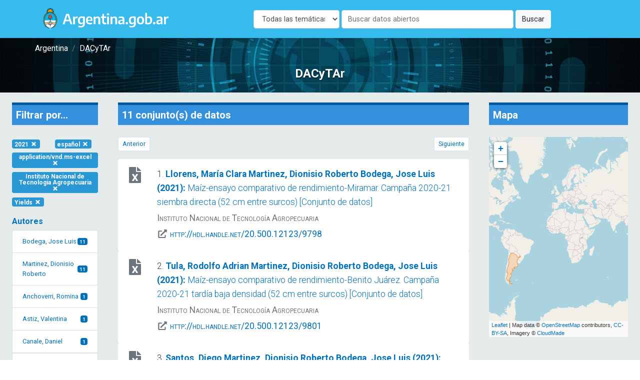

--- FILE ---
content_type: text/html; charset=UTF-8
request_url: https://dacytar.mincyt.gob.ar/?d=todas&f_publishDate=2021&f_topic_browse=Yields&f_format=application%2Fvnd.ms-excel&f_instname_str=Instituto%20Nacional%20de%20Tecnolog%C3%ADa%20Agropecuaria&f_language=spa
body_size: 148742
content:
<!doctype html>
<html lang="es">

<head>
    <meta charset="utf-8">
    <meta name="viewport" content="width=device-width, initial-scale=1">

    <!-- CSRF Token -->
    <meta name="csrf-token" content="F6dYQAi6fCnaCWyI4Y28eHGu7nRcEi6srQh84JJY">

    <title>DACyTAr - Resultados de búsqueda</title>

    <!-- Fonts -->
    <link rel="dns-prefetch" href="//fonts.gstatic.com">
    <link href="https://fonts.googleapis.com/css2?family=Roboto:wght@300;400;700&display=swap" rel="stylesheet">

    <!-- Styles -->
    <link href="https://dacytar.mincyt.gob.ar/css/app.css" rel="stylesheet" />
    <link href="https://dacytar.mincyt.gob.ar/css/poncho-adaptado.css" rel="stylesheet" />
    <link href="https://dacytar.mincyt.gob.ar/css/icono-arg.css" rel="stylesheet" />
                        <link rel="stylesheet" href="https://unpkg.com/leaflet@1.6.0/dist/leaflet.css" integrity="sha512-xwE/Az9zrjBIphAcBb3F6JVqxf46+CDLwfLMHloNu6KEQCAWi6HcDUbeOfBIptF7tcCzusKFjFw2yuvEpDL9wQ==" crossorigin="" />
                    <style>
                        #map {
                            min-height: 400px;
                        }

                        .leaflet-popup-close-button {
                            display: none;
                        }

                        .myDivIcon {
                            text-align: center;
                            /* Horizontally center the text (icon) */
                            line-height: 20px;
                            /* Vertically center the text (icon) */
                        }
                    </style>
                    </head>

<body>
    <div id="app" itemscope itemtype="https://schema.org/WebPage">
        <header itemscope itemtype="https://schema.org/WPHeader">
            <nav class="navbar navbar-expand-md navbar-light bg-white shadow-sm" aria-label="Barra de navegación" style="background-color: #37BBED !important">
    <div class="container">
        <a class="navbar-brand" href="https://dacytar.mincyt.gob.ar">
            <img src="/img/argentinagob-2.svg" alt="Argentina.gob.ar" height="50" itemprop="primaryImageOfPage" />
        </a>
        <button class="navbar-toggler" type="button" data-toggle="collapse" data-target="#navbarSupportedContent" aria-controls="navbarSupportedContent" aria-expanded="false" aria-label="Toggle navigation">
            <span class="navbar-toggler-icon"></span>
        </button>

        <div class="collapse navbar-collapse" id="navbarSupportedContent">
            <!-- Left Side Of Navbar -->
            <ul class="navbar-nav mr-auto">

            </ul>
 <!-- el form iba w-100 para que esté centrado -->
        <form action="https://dacytar.mincyt.gob.ar" role="search" class="form-inline my-2 my-lg-0" >
                <label for="d" class="sr-only">Disciplina</label>
               <select id="d" name="d" class="form-control w-25 mr-1">
                    <option value="todas">Todas las temáticas</option>
                                        <option value="agricultura"
                                        >Agricultura, silvicultura y pesca</option>
                                        <option value="artes"
                                        >Artes (arte, historia del arte, artes escénicas, música)</option>
                                        <option value="biotecnologia-agricola"
                                        >Biotecnología agrícola</option>
                                        <option value="biotecnologia-ambiental"
                                        >Biotecnología ambiental</option>
                                        <option value="biotecnologia-industrial"
                                        >Biotecnología industrial</option>
                                        <option value="biotecnologia-medica"
                                        >Biotecnología médica</option>
                                        <option value="animal"
                                        >Ciencia animal e industria ganadera</option>
                                        <option value="politica"
                                        >Ciencia política</option>
                                        <option value="veterinaria"
                                        >Ciencia veterinaria</option>
                                        <option value="biologia"
                                        >Ciencias biológicas</option>
                                        <option value="salud"
                                        >Ciencias de la salud</option>
                                        <option value="tierra"
                                        >Ciencias de la tierra y ciencias ambientales relacionadas</option>
                                        <option value="fisica"
                                        >Ciencias físicas</option>
                                        <option value="computacion"
                                        >Ciencias informáticas y de la información</option>
                                        <option value="quimica"
                                        >Ciencias químicas</option>
                                        <option value="derecho"
                                        >Derecho</option>
                                        <option value="economia"
                                        >Economía y negocios</option>
                                        <option value="educacion"
                                        >Educación</option>
                                        <option value="filosofia"
                                        >Filosofía, ética y religión</option>
                                        <option value="geografia"
                                        >Geografía social y económica</option>
                                        <option value="historia"
                                        >Historia y arqueología</option>
                                        <option value="ingenieria-ambiental"
                                        >Ingenieria ambiental</option>
                                        <option value="ingenieria-civil"
                                        >Ingeniería civil</option>
                                        <option value="materiales"
                                        >Ingeniería de los materiales</option>
                                        <option value="electronica"
                                        >Ingeniería eléctrica, electrónica e informática</option>
                                        <option value="mecanica"
                                        >Ingeniería mecánica</option>
                                        <option value="ingenieria-medica"
                                        >Ingeniería médica</option>
                                        <option value="ingenieria-quimica"
                                        >Ingeniería química</option>
                                        <option value="lengua-y-literatura"
                                        >Lenguas y literatura</option>
                                        <option value="matematica"
                                        >Matemáticas</option>
                                        <option value="medicina-basica"
                                        >Medicina básica</option>
                                        <option value="medicina-clinica"
                                        >Medicina clínica</option>
                                        <option value="medios"
                                        >Medios de comunicación</option>
                                        <option value="nanotecnologia"
                                        >Nanotecnología</option>
                                        <option value="otras-agrarias"
                                        >Otras ciencias agrícolas</option>
                                        <option value="otras-medicinas"
                                        >Otras ciencias médicas</option>
                                        <option value="otras-naturales"
                                        >Otras ciencias naturales</option>
                                        <option value="otras-sociales"
                                        >Otras ciencias sociales</option>
                                        <option value="otras-humanidades"
                                        >Otras humanidades</option>
                                        <option value="otras-ingenierias"
                                        >Otras ingenierías y tecnologías</option>
                                        <option value="psicologia"
                                        >Psicología y ciencias cognitivas</option>
                                        <option value="sociologia"
                                        >Sociología</option>
                                    </select>
                <label for="q" class="sr-only">Buscar</label>
                <input class="form-control mr-sm-1 w-50" name="q" id="q" type="search" placeholder="Buscar datos abiertos" aria-label="Buscar" value="">
                <button class="btn btn-light my-2 my-sm-0" type="submit">Buscar</button>
            </form>

            <!-- Right Side Of Navbar -->
            <!--
            <ul class="navbar-nav ml-auto">
                                    <li class="nav-item">
                        <a class="nav-link" href="https://dacytar.mincyt.gob.ar/login">Login</a>
                    </li>
                                            <li class="nav-item">
                            <a class="nav-link" href="https://dacytar.mincyt.gob.ar/register">Register</a>
                        </li>
                                                </ul> -->
        </div>
    </div>
</nav>
        </header>
        <main role="main" itemprop="mainContentOfPage">
            <div class="container-fluid px-0">

    <section class="mini-jumbotron pt-2 pb-4 text-center px-3" style="background-image: url('img/banner.jpg');">
        <div class="container">
    <div class="row">
        <div class="col px-0">
            <nav aria-label="breadcrumb" itemprop="breadcrumb">
                <ol class="breadcrumb m-0 p-0" itemscope itemtype="https://schema.org/BreadcrumbList">
                                        <li class="breadcrumb-item" itemprop="itemListElement" itemscope itemtype="https://schema.org/ListItem">
                        <a itemprop="item" href="//argentina.gob.ar" target="_blank">
                            <span itemprop="name">Argentina</span>
                        </a>
                        <meta itemprop="position" content="1" />
                    </li>
                    <!--<li class="breadcrumb-item" itemprop="itemListElement" itemscope itemtype="https://schema.org/ListItem">
                        <a itemprop="item" href="//argentina.gob.ar/ciencia">
                            <span itemprop="name">Ministerio de Ciencia, Tecnología e Innovación</span>
                        </a>
                        <meta itemprop="position" content="2" />
                    </li>-->
                    <li class="breadcrumb-item itemprop=" itemListElement" itemscope itemtype="https://schema.org/ListItem">
                        <a itemprop="item" href="https://dacytar.mincyt.gob.ar">
                            <span itemprop="name">DACyTAr</span>
                        </a>
                        <meta itemprop="position" content="3" />
                    </li>
                                    </ol>
            </nav>
        </div>
    </div>
</div>        <h3 class="m-0 pt-4">DACyTAr</h3>
    </section>

    
    <section class="px-1 bg-gray">
                <div class="row no-gutters">
            <div id="filter-results" class="col col-md-2 order-3 order-md-1" itemscope itemtype="https://schema.org/WPSideBar">
                <div id="facet-list" class="card card-body facets-container bg-transparent border-0">
                    <h4 class="bg-primary p-2 mb-4" style="border-top: 5px solid #01579b">Filtrar por...</h4>
                    <div class="row">
                        <div class="col-auto">
    <a href="https://dacytar.mincyt.gob.ar?d=todas&amp;f_topic_browse=Yields&amp;f_format=application%2Fvnd.ms-excel&amp;f_instname_str=Instituto%20Nacional%20de%20Tecnolog%C3%ADa%20Agropecuaria&amp;f_language=spa" class="badge badge-info text-white my-1 text-wrap">2021 <i class="fas fa-times fa-fw"></i></a>
</div>

<div class="col-auto">
    <a href="https://dacytar.mincyt.gob.ar?d=todas&amp;f_publishDate=2021&amp;f_topic_browse=Yields&amp;f_format=application%2Fvnd.ms-excel&amp;f_instname_str=Instituto%20Nacional%20de%20Tecnolog%C3%ADa%20Agropecuaria" class="badge badge-info text-white my-1 text-wrap">español <i class="fas fa-times fa-fw"></i></a>
</div>


<div class="col-auto">
    <a href="https://dacytar.mincyt.gob.ar?d=todas&amp;f_publishDate=2021&amp;f_topic_browse=Yields&amp;f_instname_str=Instituto%20Nacional%20de%20Tecnolog%C3%ADa%20Agropecuaria&amp;f_language=spa" class="badge badge-info text-white my-1 text-wrap">application/vnd.ms-excel <i class="fas fa-times fa-fw"></i></a>
</div>


<div class="col-auto">
    <a href="https://dacytar.mincyt.gob.ar?d=todas&amp;f_publishDate=2021&amp;f_topic_browse=Yields&amp;f_format=application%2Fvnd.ms-excel&amp;f_language=spa" class="badge badge-info text-white my-1 text-wrap">Instituto Nacional de Tecnología Agropecuaria <i class="fas fa-times fa-fw"></i></a>
</div>


<div class="col-auto">
    <a href="https://dacytar.mincyt.gob.ar?d=todas&amp;f_publishDate=2021&amp;f_format=application%2Fvnd.ms-excel&amp;f_instname_str=Instituto%20Nacional%20de%20Tecnolog%C3%ADa%20Agropecuaria&amp;f_language=spa" class="badge badge-info text-white my-1 text-wrap">Yields <i class="fas fa-times fa-fw"></i></a>
</div>
                    </div>

                    
                                        <div class="facet-container mb-md-4">
    <h1 class="facet-heading text-primary pt-3">Autores</h1>
    <div class="list-group" id="author_facet-facet">
        
                                    <a class="list-group-item list-group-item-action d-flex justify-content-between align-items-center" href="https://dacytar.mincyt.gob.ar?d=todas&amp;f_publishDate=2021&amp;f_topic_browse=Yields&amp;f_format=application%2Fvnd.ms-excel&amp;f_instname_str=Instituto%20Nacional%20de%20Tecnolog%C3%ADa%20Agropecuaria&amp;f_language=spa&amp;f_author_facet=Bodega%2C%20Jose%20Luis">
                Bodega, Jose Luis
                <span class="badge badge-primary">11</span>
                </a>
            
            
                                        <a class="list-group-item list-group-item-action d-flex justify-content-between align-items-center" href="https://dacytar.mincyt.gob.ar?d=todas&amp;f_publishDate=2021&amp;f_topic_browse=Yields&amp;f_format=application%2Fvnd.ms-excel&amp;f_instname_str=Instituto%20Nacional%20de%20Tecnolog%C3%ADa%20Agropecuaria&amp;f_language=spa&amp;f_author_facet=Martinez%2C%20Dionisio%20Roberto">
                Martinez, Dionisio Roberto
                <span class="badge badge-primary">11</span>
                </a>
            
            
                                        <a class="list-group-item list-group-item-action d-flex justify-content-between align-items-center" href="https://dacytar.mincyt.gob.ar?d=todas&amp;f_publishDate=2021&amp;f_topic_browse=Yields&amp;f_format=application%2Fvnd.ms-excel&amp;f_instname_str=Instituto%20Nacional%20de%20Tecnolog%C3%ADa%20Agropecuaria&amp;f_language=spa&amp;f_author_facet=Anchoverri%2C%20Romina">
                Anchoverri, Romina
                <span class="badge badge-primary">1</span>
                </a>
            
            
                                        <a class="list-group-item list-group-item-action d-flex justify-content-between align-items-center" href="https://dacytar.mincyt.gob.ar?d=todas&amp;f_publishDate=2021&amp;f_topic_browse=Yields&amp;f_format=application%2Fvnd.ms-excel&amp;f_instname_str=Instituto%20Nacional%20de%20Tecnolog%C3%ADa%20Agropecuaria&amp;f_language=spa&amp;f_author_facet=Astiz%2C%20Valentina">
                Astiz, Valentina
                <span class="badge badge-primary">1</span>
                </a>
            
            
                                        <a class="list-group-item list-group-item-action d-flex justify-content-between align-items-center" href="https://dacytar.mincyt.gob.ar?d=todas&amp;f_publishDate=2021&amp;f_topic_browse=Yields&amp;f_format=application%2Fvnd.ms-excel&amp;f_instname_str=Instituto%20Nacional%20de%20Tecnolog%C3%ADa%20Agropecuaria&amp;f_language=spa&amp;f_author_facet=Canale%2C%20Daniel">
                Canale, Daniel
                <span class="badge badge-primary">1</span>
                </a>
            
            
            
             

            <div id="collapse-author_facet-facet" class="collapse">
                                                    <a class="list-group-item list-group-item-action d-flex justify-content-between align-items-center" href="https://dacytar.mincyt.gob.ar?d=todas&amp;f_publishDate=2021&amp;f_topic_browse=Yields&amp;f_format=application%2Fvnd.ms-excel&amp;f_instname_str=Instituto%20Nacional%20de%20Tecnolog%C3%ADa%20Agropecuaria&amp;f_language=spa&amp;f_author_facet=Graff%2C%20Juan%20Ignacio">
                    Graff, Juan Ignacio
                    <span class="badge badge-primary badge-pill">1</span>
                    </a>
                
                                                    <a class="list-group-item list-group-item-action d-flex justify-content-between align-items-center" href="https://dacytar.mincyt.gob.ar?d=todas&amp;f_publishDate=2021&amp;f_topic_browse=Yields&amp;f_format=application%2Fvnd.ms-excel&amp;f_instname_str=Instituto%20Nacional%20de%20Tecnolog%C3%ADa%20Agropecuaria&amp;f_language=spa&amp;f_author_facet=Llorens%2C%20Mar%C3%ADa%20Clara">
                    Llorens, María Clara
                    <span class="badge badge-primary badge-pill">1</span>
                    </a>
                
                                                    <a class="list-group-item list-group-item-action d-flex justify-content-between align-items-center" href="https://dacytar.mincyt.gob.ar?d=todas&amp;f_publishDate=2021&amp;f_topic_browse=Yields&amp;f_format=application%2Fvnd.ms-excel&amp;f_instname_str=Instituto%20Nacional%20de%20Tecnolog%C3%ADa%20Agropecuaria&amp;f_language=spa&amp;f_author_facet=Manso%2C%20Marina%20Lucrecia">
                    Manso, Marina Lucrecia
                    <span class="badge badge-primary badge-pill">1</span>
                    </a>
                
                                                    <a class="list-group-item list-group-item-action d-flex justify-content-between align-items-center" href="https://dacytar.mincyt.gob.ar?d=todas&amp;f_publishDate=2021&amp;f_topic_browse=Yields&amp;f_format=application%2Fvnd.ms-excel&amp;f_instname_str=Instituto%20Nacional%20de%20Tecnolog%C3%ADa%20Agropecuaria&amp;f_language=spa&amp;f_author_facet=Pontaroli%2C%20Leandro">
                    Pontaroli, Leandro
                    <span class="badge badge-primary badge-pill">1</span>
                    </a>
                
                                                    <a class="list-group-item list-group-item-action d-flex justify-content-between align-items-center" href="https://dacytar.mincyt.gob.ar?d=todas&amp;f_publishDate=2021&amp;f_topic_browse=Yields&amp;f_format=application%2Fvnd.ms-excel&amp;f_instname_str=Instituto%20Nacional%20de%20Tecnolog%C3%ADa%20Agropecuaria&amp;f_language=spa&amp;f_author_facet=Santos%2C%20Diego">
                    Santos, Diego
                    <span class="badge badge-primary badge-pill">1</span>
                    </a>
                
                                                    <a class="list-group-item list-group-item-action d-flex justify-content-between align-items-center" href="https://dacytar.mincyt.gob.ar?d=todas&amp;f_publishDate=2021&amp;f_topic_browse=Yields&amp;f_format=application%2Fvnd.ms-excel&amp;f_instname_str=Instituto%20Nacional%20de%20Tecnolog%C3%ADa%20Agropecuaria&amp;f_language=spa&amp;f_author_facet=Tambascio%2C%20Cecilia">
                    Tambascio, Cecilia
                    <span class="badge badge-primary badge-pill">1</span>
                    </a>
                
                                                    <a class="list-group-item list-group-item-action d-flex justify-content-between align-items-center" href="https://dacytar.mincyt.gob.ar?d=todas&amp;f_publishDate=2021&amp;f_topic_browse=Yields&amp;f_format=application%2Fvnd.ms-excel&amp;f_instname_str=Instituto%20Nacional%20de%20Tecnolog%C3%ADa%20Agropecuaria&amp;f_language=spa&amp;f_author_facet=Tula%2C%20Rodolfo%20Adrian">
                    Tula, Rodolfo Adrian
                    <span class="badge badge-primary badge-pill">1</span>
                    </a>
                
                            </div>
            <a class="list-group-item list-group-item-action text-center" data-toggle="collapse" href="#collapse-author_facet-facet" role="button" aria-expanded="false" aria-controls="collapse-author_facetfacet">más/menos ...</a>     </div>
</div>
                    
                                        <div class="facet-container mb-md-4">
    <h1 class="facet-heading text-primary pt-3">Repositorio</h1>
    <div class="list-group" id="reponame_str-facet">
        
                                    <a class="list-group-item list-group-item-action d-flex justify-content-between align-items-center" href="https://dacytar.mincyt.gob.ar?d=todas&amp;f_publishDate=2021&amp;f_topic_browse=Yields&amp;f_format=application%2Fvnd.ms-excel&amp;f_instname_str=Instituto%20Nacional%20de%20Tecnolog%C3%ADa%20Agropecuaria&amp;f_language=spa&amp;f_reponame_str=INTA%20Digital%20%28INTA%29">
                INTA Digital (INTA)
                <span class="badge badge-primary">11</span>
                </a>
            
            
            
                </div>
</div>
                    
                                        <div class="facet-container mb-md-4">
    <h1 class="facet-heading text-primary pt-3">Institución</h1>
    <div class="list-group" id="instname_str-facet">
        
                                    <a class="list-group-item list-group-item-action d-flex justify-content-between align-items-center" href="https://dacytar.mincyt.gob.ar?d=todas&amp;f_publishDate=2021&amp;f_topic_browse=Yields&amp;f_format=application%2Fvnd.ms-excel&amp;f_instname_str=Instituto%20Nacional%20de%20Tecnolog%C3%ADa%20Agropecuaria&amp;f_language=spa">
                Instituto Nacional de Tecnología Agropecuaria
                <span class="badge badge-primary">11</span>
                </a>
            
            
            
                </div>
</div>
                    
                                        <div class="facet-container mb-md-4">
    <h1 class="facet-heading text-primary pt-3">Año de publicación</h1>
    <div class="list-group" id="publishDate-facet">
        
                                    <a class="list-group-item list-group-item-action d-flex justify-content-between align-items-center" href="https://dacytar.mincyt.gob.ar?d=todas&amp;f_publishDate=2021&amp;f_topic_browse=Yields&amp;f_format=application%2Fvnd.ms-excel&amp;f_instname_str=Instituto%20Nacional%20de%20Tecnolog%C3%ADa%20Agropecuaria&amp;f_language=spa">
                2021
                <span class="badge badge-primary">11</span>
                </a>
            
            
            
                </div>
</div>
                    
                                        <div class="facet-container mb-md-4">
    <h1 class="facet-heading text-primary pt-3">Idioma</h1>
    <div class="list-group" id="language-facet">
        
                                    <a class="list-group-item list-group-item-action d-flex justify-content-between align-items-center" href="https://dacytar.mincyt.gob.ar?d=todas&amp;f_publishDate=2021&amp;f_topic_browse=Yields&amp;f_format=application%2Fvnd.ms-excel&amp;f_instname_str=Instituto%20Nacional%20de%20Tecnolog%C3%ADa%20Agropecuaria&amp;f_language=spa">
                español castellano
                <span class="badge badge-primary">11</span>
                </a>
            
            
            
                </div>
</div>
                    
                                        <div class="facet-container mb-md-4">
    <h1 class="facet-heading text-primary pt-3">Nivel de accesibilidad</h1>
    <div class="list-group" id="eu_rights_str_mv-facet">
        
                                    <a class="list-group-item list-group-item-action d-flex justify-content-between align-items-center" href="https://dacytar.mincyt.gob.ar?d=todas&amp;f_publishDate=2021&amp;f_topic_browse=Yields&amp;f_format=application%2Fvnd.ms-excel&amp;f_instname_str=Instituto%20Nacional%20de%20Tecnolog%C3%ADa%20Agropecuaria&amp;f_language=spa&amp;f_eu_rights_str_mv=openAccess">
                acceso abierto
                <span class="badge badge-primary">11</span>
                </a>
            
            
            
                </div>
</div>
                    
                                        <div class="facet-container mb-md-4">
    <h1 class="facet-heading text-primary pt-3">Tipo MIME</h1>
    <div class="list-group" id="format-facet">
        
                                    <a class="list-group-item list-group-item-action d-flex justify-content-between align-items-center" href="https://dacytar.mincyt.gob.ar?d=todas&amp;f_publishDate=2021&amp;f_topic_browse=Yields&amp;f_format=application%2Fvnd.ms-excel&amp;f_instname_str=Instituto%20Nacional%20de%20Tecnolog%C3%ADa%20Agropecuaria&amp;f_language=spa">
                application/vnd.ms-excel
                <span class="badge badge-primary">11</span>
                </a>
            
            
            
                </div>
</div>
                    
                                        <div class="facet-container mb-md-4">
    <h1 class="facet-heading text-primary pt-3">Clasificación</h1>
    <div class="list-group" id="ford-facet">
        
                    
            
            
                </div>
</div>
                    
                                        <div class="facet-container mb-md-4">
    <h1 class="facet-heading text-primary pt-3">Palabra clave</h1>
    <div class="list-group" id="topic_browse-facet">
        
                                    <a class="list-group-item list-group-item-action d-flex justify-content-between align-items-center" href="https://dacytar.mincyt.gob.ar?d=todas&amp;f_publishDate=2021&amp;f_topic_browse=Maize&amp;f_format=application%2Fvnd.ms-excel&amp;f_instname_str=Instituto%20Nacional%20de%20Tecnolog%C3%ADa%20Agropecuaria&amp;f_language=spa">
                Maize
                <span class="badge badge-primary">11</span>
                </a>
            
            
                                        <a class="list-group-item list-group-item-action d-flex justify-content-between align-items-center" href="https://dacytar.mincyt.gob.ar?d=todas&amp;f_publishDate=2021&amp;f_topic_browse=Ma%C3%ADz&amp;f_format=application%2Fvnd.ms-excel&amp;f_instname_str=Instituto%20Nacional%20de%20Tecnolog%C3%ADa%20Agropecuaria&amp;f_language=spa">
                Maíz
                <span class="badge badge-primary">11</span>
                </a>
            
            
                                        <a class="list-group-item list-group-item-action d-flex justify-content-between align-items-center" href="https://dacytar.mincyt.gob.ar?d=todas&amp;f_publishDate=2021&amp;f_topic_browse=Rendimiento&amp;f_format=application%2Fvnd.ms-excel&amp;f_instname_str=Instituto%20Nacional%20de%20Tecnolog%C3%ADa%20Agropecuaria&amp;f_language=spa">
                Rendimiento
                <span class="badge badge-primary">11</span>
                </a>
            
            
                                        <a class="list-group-item list-group-item-action d-flex justify-content-between align-items-center" href="https://dacytar.mincyt.gob.ar?d=todas&amp;f_publishDate=2021&amp;f_topic_browse=Variedades&amp;f_format=application%2Fvnd.ms-excel&amp;f_instname_str=Instituto%20Nacional%20de%20Tecnolog%C3%ADa%20Agropecuaria&amp;f_language=spa">
                Variedades
                <span class="badge badge-primary">11</span>
                </a>
            
            
                                        <a class="list-group-item list-group-item-action d-flex justify-content-between align-items-center" href="https://dacytar.mincyt.gob.ar?d=todas&amp;f_publishDate=2021&amp;f_topic_browse=Varieties&amp;f_format=application%2Fvnd.ms-excel&amp;f_instname_str=Instituto%20Nacional%20de%20Tecnolog%C3%ADa%20Agropecuaria&amp;f_language=spa">
                Varieties
                <span class="badge badge-primary">11</span>
                </a>
            
            
            
             

            <div id="collapse-topic_browse-facet" class="collapse">
                                                    <a class="list-group-item list-group-item-action d-flex justify-content-between align-items-center" href="https://dacytar.mincyt.gob.ar?d=todas&amp;f_publishDate=2021&amp;f_topic_browse=Yields&amp;f_format=application%2Fvnd.ms-excel&amp;f_instname_str=Instituto%20Nacional%20de%20Tecnolog%C3%ADa%20Agropecuaria&amp;f_language=spa">
                    Yields
                    <span class="badge badge-primary badge-pill">11</span>
                    </a>
                
                                                    <a class="list-group-item list-group-item-action d-flex justify-content-between align-items-center" href="https://dacytar.mincyt.gob.ar?d=todas&amp;f_publishDate=2021&amp;f_topic_browse=Ensayos%20de%20Variedades&amp;f_format=application%2Fvnd.ms-excel&amp;f_instname_str=Instituto%20Nacional%20de%20Tecnolog%C3%ADa%20Agropecuaria&amp;f_language=spa">
                    Ensayos de Variedades
                    <span class="badge badge-primary badge-pill">10</span>
                    </a>
                
                                                    <a class="list-group-item list-group-item-action d-flex justify-content-between align-items-center" href="https://dacytar.mincyt.gob.ar?d=todas&amp;f_publishDate=2021&amp;f_topic_browse=Hybrids&amp;f_format=application%2Fvnd.ms-excel&amp;f_instname_str=Instituto%20Nacional%20de%20Tecnolog%C3%ADa%20Agropecuaria&amp;f_language=spa">
                    Hybrids
                    <span class="badge badge-primary badge-pill">10</span>
                    </a>
                
                                                    <a class="list-group-item list-group-item-action d-flex justify-content-between align-items-center" href="https://dacytar.mincyt.gob.ar?d=todas&amp;f_publishDate=2021&amp;f_topic_browse=H%C3%ADbridos&amp;f_format=application%2Fvnd.ms-excel&amp;f_instname_str=Instituto%20Nacional%20de%20Tecnolog%C3%ADa%20Agropecuaria&amp;f_language=spa">
                    Híbridos
                    <span class="badge badge-primary badge-pill">10</span>
                    </a>
                
                                                    <a class="list-group-item list-group-item-action d-flex justify-content-between align-items-center" href="https://dacytar.mincyt.gob.ar?d=todas&amp;f_publishDate=2021&amp;f_topic_browse=Variety%20Trials&amp;f_format=application%2Fvnd.ms-excel&amp;f_instname_str=Instituto%20Nacional%20de%20Tecnolog%C3%ADa%20Agropecuaria&amp;f_language=spa">
                    Variety Trials
                    <span class="badge badge-primary badge-pill">10</span>
                    </a>
                
                                                    <a class="list-group-item list-group-item-action d-flex justify-content-between align-items-center" href="https://dacytar.mincyt.gob.ar?d=todas&amp;f_publishDate=2021&amp;f_topic_browse=An%C3%A1lisis%20Comparativo&amp;f_format=application%2Fvnd.ms-excel&amp;f_instname_str=Instituto%20Nacional%20de%20Tecnolog%C3%ADa%20Agropecuaria&amp;f_language=spa">
                    Análisis Comparativo
                    <span class="badge badge-primary badge-pill">1</span>
                    </a>
                
                                                    <a class="list-group-item list-group-item-action d-flex justify-content-between align-items-center" href="https://dacytar.mincyt.gob.ar?d=todas&amp;f_publishDate=2021&amp;f_topic_browse=Balcarce%2C%20Buenos%20Aires&amp;f_format=application%2Fvnd.ms-excel&amp;f_instname_str=Instituto%20Nacional%20de%20Tecnolog%C3%ADa%20Agropecuaria&amp;f_language=spa">
                    Balcarce, Buenos Aires
                    <span class="badge badge-primary badge-pill">1</span>
                    </a>
                
                                                    <a class="list-group-item list-group-item-action d-flex justify-content-between align-items-center" href="https://dacytar.mincyt.gob.ar?d=todas&amp;f_publishDate=2021&amp;f_topic_browse=Benito%20Ju%C3%A1rez%3B%20Buenos%20Aires&amp;f_format=application%2Fvnd.ms-excel&amp;f_instname_str=Instituto%20Nacional%20de%20Tecnolog%C3%ADa%20Agropecuaria&amp;f_language=spa">
                    Benito Juárez; Buenos Aires
                    <span class="badge badge-primary badge-pill">1</span>
                    </a>
                
                                                    <a class="list-group-item list-group-item-action d-flex justify-content-between align-items-center" href="https://dacytar.mincyt.gob.ar?d=todas&amp;f_publishDate=2021&amp;f_topic_browse=Buenos%20Aires&amp;f_format=application%2Fvnd.ms-excel&amp;f_instname_str=Instituto%20Nacional%20de%20Tecnolog%C3%ADa%20Agropecuaria&amp;f_language=spa">
                    Buenos Aires
                    <span class="badge badge-primary badge-pill">1</span>
                    </a>
                
                                                    <a class="list-group-item list-group-item-action d-flex justify-content-between align-items-center" href="https://dacytar.mincyt.gob.ar?d=todas&amp;f_publishDate=2021&amp;f_topic_browse=Comparative%20Analysis&amp;f_format=application%2Fvnd.ms-excel&amp;f_instname_str=Instituto%20Nacional%20de%20Tecnolog%C3%ADa%20Agropecuaria&amp;f_language=spa">
                    Comparative Analysis
                    <span class="badge badge-primary badge-pill">1</span>
                    </a>
                
                                                    <a class="list-group-item list-group-item-action d-flex justify-content-between align-items-center" href="https://dacytar.mincyt.gob.ar?d=todas&amp;f_publishDate=2021&amp;f_topic_browse=Coronel%20Su%C3%A1rez%2C%20Buenos%20Aires&amp;f_format=application%2Fvnd.ms-excel&amp;f_instname_str=Instituto%20Nacional%20de%20Tecnolog%C3%ADa%20Agropecuaria&amp;f_language=spa">
                    Coronel Suárez, Buenos Aires
                    <span class="badge badge-primary badge-pill">1</span>
                    </a>
                
                                                    <a class="list-group-item list-group-item-action d-flex justify-content-between align-items-center" href="https://dacytar.mincyt.gob.ar?d=todas&amp;f_publishDate=2021&amp;f_topic_browse=General%20Belgrano%2C%20Buenos%20Aires&amp;f_format=application%2Fvnd.ms-excel&amp;f_instname_str=Instituto%20Nacional%20de%20Tecnolog%C3%ADa%20Agropecuaria&amp;f_language=spa">
                    General Belgrano, Buenos Aires
                    <span class="badge badge-primary badge-pill">1</span>
                    </a>
                
                                                    <a class="list-group-item list-group-item-action d-flex justify-content-between align-items-center" href="https://dacytar.mincyt.gob.ar?d=todas&amp;f_publishDate=2021&amp;f_topic_browse=Lober%C3%ADa%2C%20Buenos%20Aires&amp;f_format=application%2Fvnd.ms-excel&amp;f_instname_str=Instituto%20Nacional%20de%20Tecnolog%C3%ADa%20Agropecuaria&amp;f_language=spa">
                    Lobería, Buenos Aires
                    <span class="badge badge-primary badge-pill">1</span>
                    </a>
                
                                                    <a class="list-group-item list-group-item-action d-flex justify-content-between align-items-center" href="https://dacytar.mincyt.gob.ar?d=todas&amp;f_publishDate=2021&amp;f_topic_browse=Madariaga%2C%20Buenos%20Aires&amp;f_format=application%2Fvnd.ms-excel&amp;f_instname_str=Instituto%20Nacional%20de%20Tecnolog%C3%ADa%20Agropecuaria&amp;f_language=spa">
                    Madariaga, Buenos Aires
                    <span class="badge badge-primary badge-pill">1</span>
                    </a>
                
                                                    <a class="list-group-item list-group-item-action d-flex justify-content-between align-items-center" href="https://dacytar.mincyt.gob.ar?d=todas&amp;f_publishDate=2021&amp;f_topic_browse=Miramar%2C%20Buenos%20Aires&amp;f_format=application%2Fvnd.ms-excel&amp;f_instname_str=Instituto%20Nacional%20de%20Tecnolog%C3%ADa%20Agropecuaria&amp;f_language=spa">
                    Miramar, Buenos Aires
                    <span class="badge badge-primary badge-pill">1</span>
                    </a>
                
                                                    <a class="list-group-item list-group-item-action d-flex justify-content-between align-items-center" href="https://dacytar.mincyt.gob.ar?d=todas&amp;f_publishDate=2021&amp;f_topic_browse=San%20Francisco%20de%20Bellocq%2C%20Buenos%20Aires&amp;f_format=application%2Fvnd.ms-excel&amp;f_instname_str=Instituto%20Nacional%20de%20Tecnolog%C3%ADa%20Agropecuaria&amp;f_language=spa">
                    San Francisco de Bellocq, Buenos Aires
                    <span class="badge badge-primary badge-pill">1</span>
                    </a>
                
                                                    <a class="list-group-item list-group-item-action d-flex justify-content-between align-items-center" href="https://dacytar.mincyt.gob.ar?d=todas&amp;f_publishDate=2021&amp;f_topic_browse=Tandil%2C%20Buenos%20Aires&amp;f_format=application%2Fvnd.ms-excel&amp;f_instname_str=Instituto%20Nacional%20de%20Tecnolog%C3%ADa%20Agropecuaria&amp;f_language=spa">
                    Tandil, Buenos Aires
                    <span class="badge badge-primary badge-pill">1</span>
                    </a>
                
                                                    <a class="list-group-item list-group-item-action d-flex justify-content-between align-items-center" href="https://dacytar.mincyt.gob.ar?d=todas&amp;f_publishDate=2021&amp;f_topic_browse=Tres%20Arroyos%2C%20Buenos%20Aires&amp;f_format=application%2Fvnd.ms-excel&amp;f_instname_str=Instituto%20Nacional%20de%20Tecnolog%C3%ADa%20Agropecuaria&amp;f_language=spa">
                    Tres Arroyos, Buenos Aires
                    <span class="badge badge-primary badge-pill">1</span>
                    </a>
                
                            </div>
            <a class="list-group-item list-group-item-action text-center" data-toggle="collapse" href="#collapse-topic_browse-facet" role="button" aria-expanded="false" aria-controls="collapse-topic_browsefacet">más/menos ...</a>     </div>
</div>
                    
                                    </div>
            </div>

            <div id="main-search" class="col col-md-7 order-1 order-md-2" itemscope itemtype="https://schema.org/SearchResultsPage">
                <div class="card card-body bg-transparent border-0 cards-container">

                    <h4 class="bg-primary p-2 mb-4" style="border-top: 5px solid #01579b">11 conjunto(s) de datos                     </h4>

                    <div id="top-pagination">
                        <nav aria-label="Paginación">
                            <ul class="pagination justify-content-between pagination-sm">
                                <li class="page-item  disabled ">
                                    <a class="page-link" href="https://dacytar.mincyt.gob.ar?d=todas&amp;f_publishDate=2021&amp;f_topic_browse=Yields&amp;f_format=application%2Fvnd.ms-excel&amp;f_instname_str=Instituto%20Nacional%20de%20Tecnolog%C3%ADa%20Agropecuaria&amp;f_language=spa&amp;page=0"  tabindex="-1" aria-disabled="true" >Anterior</a>
                                </li>
                                <li class="page-item  disabled ">
                                    <a class="page-link" href="https://dacytar.mincyt.gob.ar?d=todas&amp;f_publishDate=2021&amp;f_topic_browse=Yields&amp;f_format=application%2Fvnd.ms-excel&amp;f_instname_str=Instituto%20Nacional%20de%20Tecnolog%C3%ADa%20Agropecuaria&amp;f_language=spa&amp;page=2"  tabindex="-1" aria-disabled="true" >Siguiente</a>
                                </li>
                            </ul>
                        </nav>
                    </div>

                                                                                                    <div class="flex-column">
    <div class="card card-body border-0 py-3 card-result">
        <div class="row" itemscope itemtype="https://schema.org/Dataset">
            <div class="col px-0 px-md-2 col-md-1 text-center order-2 order-md-1">
                <div class="flex-column align-items-center justify-content-center">
                                        <span class="text-muted" title="application/vnd.ms-excel" aria-label="application/vnd.ms-excel"><i class="fas fa-file-excel fa-fw fa-2x mb-2"></i></span>
                    <span itemprop="distribution" itemscope itemtype="https://schema.org/DataDownload">
                        <meta itemprop="encodingFormat" content="application/vnd.ms-excel" />
                    </span>
                                    </div>
            </div>
            <div class="col order-1 order-md-2">
                <div class="citation">
                    <p class="mb-1 font-weight-light">1. <a href="https://dacytar.mincyt.gob.ar/ver/INTADig_c716d214e6242f793ad29de992b533ea">
                            <span class="font-weight-bold">
                                                                <span itemprop="author">Llorens, María Clara</span>
                                                                <span itemprop="author">Martinez, Dionisio Roberto</span>
                                                                <span itemprop="author">Bodega, Jose Luis</span>
                                                                (<span itemprop="datePublished"><time datetime="2021-07-13T17:07:12Z">2021</time></span>):
                            </span> <span itemprop="name">Maíz-ensayo comparativo de rendimiento-Miramar. Campaña 2020-21 siembra directa (52 cm entre surcos) [Conjunto de datos]</span></a>
                    </p>

                                        <div class="text-muted" style="font-variant: small-caps">
                        <p class="mb-1"><span itemprop="publisher" itemscope itemtype="https://schema.org/Organization">
                            <span itemprop="name">Instituto Nacional de Tecnología Agropecuaria</span>
                            </span>
                        </p>
                                                <p class="mb-1">
                            <i class="fas fa-external-link-alt fa-fw"></i> <a href="http://hdl.handle.net/20.500.12123/9798" target="_blank"><span itemprop="contentUrl">http://hdl.handle.net/20.500.12123/9798</span></a>
                        </p>
                                            </div>
                                    </div>
            </div>
        </div>
        <hr class="d-block d-sm-block d-md-none" />
    </div>
</div>                                                                                                    <div class="flex-column">
    <div class="card card-body border-0 py-3 card-result">
        <div class="row" itemscope itemtype="https://schema.org/Dataset">
            <div class="col px-0 px-md-2 col-md-1 text-center order-2 order-md-1">
                <div class="flex-column align-items-center justify-content-center">
                                        <span class="text-muted" title="application/vnd.ms-excel" aria-label="application/vnd.ms-excel"><i class="fas fa-file-excel fa-fw fa-2x mb-2"></i></span>
                    <span itemprop="distribution" itemscope itemtype="https://schema.org/DataDownload">
                        <meta itemprop="encodingFormat" content="application/vnd.ms-excel" />
                    </span>
                                    </div>
            </div>
            <div class="col order-1 order-md-2">
                <div class="citation">
                    <p class="mb-1 font-weight-light">2. <a href="https://dacytar.mincyt.gob.ar/ver/INTADig_872f542bbcfd9a4c15b1a86522fe8077">
                            <span class="font-weight-bold">
                                                                <span itemprop="author">Tula, Rodolfo Adrian</span>
                                                                <span itemprop="author">Martinez, Dionisio Roberto</span>
                                                                <span itemprop="author">Bodega, Jose Luis</span>
                                                                (<span itemprop="datePublished"><time datetime="2021-07-13T17:52:09Z">2021</time></span>):
                            </span> <span itemprop="name">Maíz-ensayo comparativo de rendimiento-Benito Juárez. Campaña 2020-21 tardía baja densidad (52 cm entre surcos) [Conjunto de datos]</span></a>
                    </p>

                                        <div class="text-muted" style="font-variant: small-caps">
                        <p class="mb-1"><span itemprop="publisher" itemscope itemtype="https://schema.org/Organization">
                            <span itemprop="name">Instituto Nacional de Tecnología Agropecuaria</span>
                            </span>
                        </p>
                                                <p class="mb-1">
                            <i class="fas fa-external-link-alt fa-fw"></i> <a href="http://hdl.handle.net/20.500.12123/9801" target="_blank"><span itemprop="contentUrl">http://hdl.handle.net/20.500.12123/9801</span></a>
                        </p>
                                            </div>
                                    </div>
            </div>
        </div>
        <hr class="d-block d-sm-block d-md-none" />
    </div>
</div>                                                                                                    <div class="flex-column">
    <div class="card card-body border-0 py-3 card-result">
        <div class="row" itemscope itemtype="https://schema.org/Dataset">
            <div class="col px-0 px-md-2 col-md-1 text-center order-2 order-md-1">
                <div class="flex-column align-items-center justify-content-center">
                                        <span class="text-muted" title="application/vnd.ms-excel" aria-label="application/vnd.ms-excel"><i class="fas fa-file-excel fa-fw fa-2x mb-2"></i></span>
                    <span itemprop="distribution" itemscope itemtype="https://schema.org/DataDownload">
                        <meta itemprop="encodingFormat" content="application/vnd.ms-excel" />
                    </span>
                                    </div>
            </div>
            <div class="col order-1 order-md-2">
                <div class="citation">
                    <p class="mb-1 font-weight-light">3. <a href="https://dacytar.mincyt.gob.ar/ver/INTADig_bc155bb639c089a870a82b5b7c43bfd2">
                            <span class="font-weight-bold">
                                                                <span itemprop="author">Santos, Diego</span>
                                                                <span itemprop="author">Martinez, Dionisio Roberto</span>
                                                                <span itemprop="author">Bodega, Jose Luis</span>
                                                                (<span itemprop="datePublished"><time datetime="2021-07-14T15:25:58Z">2021</time></span>):
                            </span> <span itemprop="name">Maíz-ensayo comparativo de rendimiento-Madariaga. Campaña 2020-21 convencional (52 cm entre surcos) [Conjunto de datos]</span></a>
                    </p>

                                        <div class="text-muted" style="font-variant: small-caps">
                        <p class="mb-1"><span itemprop="publisher" itemscope itemtype="https://schema.org/Organization">
                            <span itemprop="name">Instituto Nacional de Tecnología Agropecuaria</span>
                            </span>
                        </p>
                                                <p class="mb-1">
                            <i class="fas fa-external-link-alt fa-fw"></i> <a href="http://hdl.handle.net/20.500.12123/9809" target="_blank"><span itemprop="contentUrl">http://hdl.handle.net/20.500.12123/9809</span></a>
                        </p>
                                            </div>
                                    </div>
            </div>
        </div>
        <hr class="d-block d-sm-block d-md-none" />
    </div>
</div>                                                                                                    <div class="flex-column">
    <div class="card card-body border-0 py-3 card-result">
        <div class="row" itemscope itemtype="https://schema.org/Dataset">
            <div class="col px-0 px-md-2 col-md-1 text-center order-2 order-md-1">
                <div class="flex-column align-items-center justify-content-center">
                                        <span class="text-muted" title="application/vnd.ms-excel" aria-label="application/vnd.ms-excel"><i class="fas fa-file-excel fa-fw fa-2x mb-2"></i></span>
                    <span itemprop="distribution" itemscope itemtype="https://schema.org/DataDownload">
                        <meta itemprop="encodingFormat" content="application/vnd.ms-excel" />
                    </span>
                                    </div>
            </div>
            <div class="col order-1 order-md-2">
                <div class="citation">
                    <p class="mb-1 font-weight-light">4. <a href="https://dacytar.mincyt.gob.ar/ver/INTADig_35aa93713c792fe99f8f45ed9cb174db">
                            <span class="font-weight-bold">
                                                                <span itemprop="author">Martinez, Dionisio Roberto</span>
                                                                <span itemprop="author">Bodega, Jose Luis</span>
                                                                <span itemprop="author">Graff, Juan Ignacio</span>
                                                                (<span itemprop="datePublished"><time datetime="2021-07-14T16:26:36Z">2021</time></span>):
                            </span> <span itemprop="name">Maíz-ensayo comparativo de rendimiento-Coronel Suarez. Campaña 2020-21 Tardía Riego (52 cm entre surcos) [Conjunto de datos]</span></a>
                    </p>

                                        <div class="text-muted" style="font-variant: small-caps">
                        <p class="mb-1"><span itemprop="publisher" itemscope itemtype="https://schema.org/Organization">
                            <span itemprop="name">Instituto Nacional de Tecnología Agropecuaria</span>
                            </span>
                        </p>
                                                <p class="mb-1">
                            <i class="fas fa-external-link-alt fa-fw"></i> <a href="http://hdl.handle.net/20.500.12123/9811" target="_blank"><span itemprop="contentUrl">http://hdl.handle.net/20.500.12123/9811</span></a>
                        </p>
                                            </div>
                                    </div>
            </div>
        </div>
        <hr class="d-block d-sm-block d-md-none" />
    </div>
</div>                                                                                                    <div class="flex-column">
    <div class="card card-body border-0 py-3 card-result">
        <div class="row" itemscope itemtype="https://schema.org/Dataset">
            <div class="col px-0 px-md-2 col-md-1 text-center order-2 order-md-1">
                <div class="flex-column align-items-center justify-content-center">
                                        <span class="text-muted" title="application/vnd.ms-excel" aria-label="application/vnd.ms-excel"><i class="fas fa-file-excel fa-fw fa-2x mb-2"></i></span>
                    <span itemprop="distribution" itemscope itemtype="https://schema.org/DataDownload">
                        <meta itemprop="encodingFormat" content="application/vnd.ms-excel" />
                    </span>
                                    </div>
            </div>
            <div class="col order-1 order-md-2">
                <div class="citation">
                    <p class="mb-1 font-weight-light">5. <a href="https://dacytar.mincyt.gob.ar/ver/INTADig_b87374fe50f9ede4ba1931254d0e1fdf">
                            <span class="font-weight-bold">
                                                                <span itemprop="author">Martinez, Dionisio Roberto</span>
                                                                <span itemprop="author">Bodega, Jose Luis</span>
                                                                <span itemprop="author">Anchoverri, Romina</span>
                                                                (<span itemprop="datePublished"><time datetime="2021-07-22T13:27:15Z">2021</time></span>):
                            </span> <span itemprop="name">Maíz-ensayo comparativo de rendimiento-Lobería. Campaña 2020-21 siembra tardía (52 cm entre surcos) [Conjunto de datos]</span></a>
                    </p>

                                        <div class="text-muted" style="font-variant: small-caps">
                        <p class="mb-1"><span itemprop="publisher" itemscope itemtype="https://schema.org/Organization">
                            <span itemprop="name">Instituto Nacional de Tecnología Agropecuaria</span>
                            </span>
                        </p>
                                                <p class="mb-1">
                            <i class="fas fa-external-link-alt fa-fw"></i> <a href="http://hdl.handle.net/20.500.12123/9865" target="_blank"><span itemprop="contentUrl">http://hdl.handle.net/20.500.12123/9865</span></a>
                        </p>
                                            </div>
                                    </div>
            </div>
        </div>
        <hr class="d-block d-sm-block d-md-none" />
    </div>
</div>                                                                                                    <div class="flex-column">
    <div class="card card-body border-0 py-3 card-result">
        <div class="row" itemscope itemtype="https://schema.org/Dataset">
            <div class="col px-0 px-md-2 col-md-1 text-center order-2 order-md-1">
                <div class="flex-column align-items-center justify-content-center">
                                        <span class="text-muted" title="application/vnd.ms-excel" aria-label="application/vnd.ms-excel"><i class="fas fa-file-excel fa-fw fa-2x mb-2"></i></span>
                    <span itemprop="distribution" itemscope itemtype="https://schema.org/DataDownload">
                        <meta itemprop="encodingFormat" content="application/vnd.ms-excel" />
                    </span>
                                    </div>
            </div>
            <div class="col order-1 order-md-2">
                <div class="citation">
                    <p class="mb-1 font-weight-light">6. <a href="https://dacytar.mincyt.gob.ar/ver/INTADig_a412a017aab83d64dfbb7ddf18814314">
                            <span class="font-weight-bold">
                                                                <span itemprop="author">Martinez, Dionisio Roberto</span>
                                                                <span itemprop="author">Bodega, Jose Luis</span>
                                                                <span itemprop="author">Manso, Marina Lucrecia</span>
                                                                (<span itemprop="datePublished"><time datetime="2021-07-28T17:55:57Z">2021</time></span>):
                            </span> <span itemprop="name">Maíz-ensayo comparativo de rendimiento-Tres Arroyos. Campaña 2020-21 siembra directa (52 cm entre surcos) suelo limitado</span></a>
                    </p>

                                        <div class="text-muted" style="font-variant: small-caps">
                        <p class="mb-1"><span itemprop="publisher" itemscope itemtype="https://schema.org/Organization">
                            <span itemprop="name">Instituto Nacional de Tecnología Agropecuaria</span>
                            </span>
                        </p>
                                                <p class="mb-1">
                            <i class="fas fa-external-link-alt fa-fw"></i> <a href="http://hdl.handle.net/20.500.12123/9910" target="_blank"><span itemprop="contentUrl">http://hdl.handle.net/20.500.12123/9910</span></a>
                        </p>
                                            </div>
                                    </div>
            </div>
        </div>
        <hr class="d-block d-sm-block d-md-none" />
    </div>
</div>                                                                                                    <div class="flex-column">
    <div class="card card-body border-0 py-3 card-result">
        <div class="row" itemscope itemtype="https://schema.org/Dataset">
            <div class="col px-0 px-md-2 col-md-1 text-center order-2 order-md-1">
                <div class="flex-column align-items-center justify-content-center">
                                        <span class="text-muted" title="application/vnd.ms-excel" aria-label="application/vnd.ms-excel"><i class="fas fa-file-excel fa-fw fa-2x mb-2"></i></span>
                    <span itemprop="distribution" itemscope itemtype="https://schema.org/DataDownload">
                        <meta itemprop="encodingFormat" content="application/vnd.ms-excel" />
                    </span>
                                    </div>
            </div>
            <div class="col order-1 order-md-2">
                <div class="citation">
                    <p class="mb-1 font-weight-light">7. <a href="https://dacytar.mincyt.gob.ar/ver/INTADig_2d5f08ba8644275fa6c1b5211e0ae85c">
                            <span class="font-weight-bold">
                                                                <span itemprop="author">Martinez, Dionisio Roberto</span>
                                                                <span itemprop="author">Bodega, Jose Luis</span>
                                                                <span itemprop="author">Astiz, Valentina</span>
                                                                (<span itemprop="datePublished"><time datetime="2021-08-11T16:04:40Z">2021</time></span>):
                            </span> <span itemprop="name">Maíz-ensayo comparativo de rendimiento- Casbas. Campaña 2020-21 tardía-siembra convencional baja densidad (52 cm entre surcos) [Conjunto de datos]</span></a>
                    </p>

                                        <div class="text-muted" style="font-variant: small-caps">
                        <p class="mb-1"><span itemprop="publisher" itemscope itemtype="https://schema.org/Organization">
                            <span itemprop="name">Instituto Nacional de Tecnología Agropecuaria</span>
                            </span>
                        </p>
                                                <p class="mb-1">
                            <i class="fas fa-external-link-alt fa-fw"></i> <a href="http://hdl.handle.net/20.500.12123/10008" target="_blank"><span itemprop="contentUrl">http://hdl.handle.net/20.500.12123/10008</span></a>
                        </p>
                                            </div>
                                    </div>
            </div>
        </div>
        <hr class="d-block d-sm-block d-md-none" />
    </div>
</div>                                                                                                    <div class="flex-column">
    <div class="card card-body border-0 py-3 card-result">
        <div class="row" itemscope itemtype="https://schema.org/Dataset">
            <div class="col px-0 px-md-2 col-md-1 text-center order-2 order-md-1">
                <div class="flex-column align-items-center justify-content-center">
                                        <span class="text-muted" title="application/vnd.ms-excel" aria-label="application/vnd.ms-excel"><i class="fas fa-file-excel fa-fw fa-2x mb-2"></i></span>
                    <span itemprop="distribution" itemscope itemtype="https://schema.org/DataDownload">
                        <meta itemprop="encodingFormat" content="application/vnd.ms-excel" />
                    </span>
                                    </div>
            </div>
            <div class="col order-1 order-md-2">
                <div class="citation">
                    <p class="mb-1 font-weight-light">8. <a href="https://dacytar.mincyt.gob.ar/ver/INTADig_6c9893207a66af185cc7e0d994eed1ab">
                            <span class="font-weight-bold">
                                                                <span itemprop="author">Martinez, Dionisio Roberto</span>
                                                                <span itemprop="author">Bodega, Jose Luis</span>
                                                                <span itemprop="author">Canale, Daniel</span>
                                                                (<span itemprop="datePublished"><time datetime="2021-08-11T16:30:23Z">2021</time></span>):
                            </span> <span itemprop="name">Maíz-ensayo comparativo de rendimiento-General Belgrano. Campaña 2019-20 labranza convencional (52 cm entre surcos) [Conjunto de datos]</span></a>
                    </p>

                                        <div class="text-muted" style="font-variant: small-caps">
                        <p class="mb-1"><span itemprop="publisher" itemscope itemtype="https://schema.org/Organization">
                            <span itemprop="name">Instituto Nacional de Tecnología Agropecuaria</span>
                            </span>
                        </p>
                                                <p class="mb-1">
                            <i class="fas fa-external-link-alt fa-fw"></i> <a href="http://hdl.handle.net/20.500.12123/10011" target="_blank"><span itemprop="contentUrl">http://hdl.handle.net/20.500.12123/10011</span></a>
                        </p>
                                            </div>
                                    </div>
            </div>
        </div>
        <hr class="d-block d-sm-block d-md-none" />
    </div>
</div>                                                                                                    <div class="flex-column">
    <div class="card card-body border-0 py-3 card-result">
        <div class="row" itemscope itemtype="https://schema.org/Dataset">
            <div class="col px-0 px-md-2 col-md-1 text-center order-2 order-md-1">
                <div class="flex-column align-items-center justify-content-center">
                                        <span class="text-muted" title="application/vnd.ms-excel" aria-label="application/vnd.ms-excel"><i class="fas fa-file-excel fa-fw fa-2x mb-2"></i></span>
                    <span itemprop="distribution" itemscope itemtype="https://schema.org/DataDownload">
                        <meta itemprop="encodingFormat" content="application/vnd.ms-excel" />
                    </span>
                                    </div>
            </div>
            <div class="col order-1 order-md-2">
                <div class="citation">
                    <p class="mb-1 font-weight-light">9. <a href="https://dacytar.mincyt.gob.ar/ver/INTADig_368aa693cd1df6b226f19851016cf08c">
                            <span class="font-weight-bold">
                                                                <span itemprop="author">Martinez, Dionisio Roberto</span>
                                                                <span itemprop="author">Bodega, Jose Luis</span>
                                                                <span itemprop="author">Pontaroli, Leandro</span>
                                                                (<span itemprop="datePublished"><time datetime="2021-08-11T16:56:08Z">2021</time></span>):
                            </span> <span itemprop="name">Maíz-ensayo comparativo de rendimiento-Tandil. Campaña 2020-21 siembra directa tardía (52 cm entre surcos) [Conjunto de datos]</span></a>
                    </p>

                                        <div class="text-muted" style="font-variant: small-caps">
                        <p class="mb-1"><span itemprop="publisher" itemscope itemtype="https://schema.org/Organization">
                            <span itemprop="name">Instituto Nacional de Tecnología Agropecuaria</span>
                            </span>
                        </p>
                                                <p class="mb-1">
                            <i class="fas fa-external-link-alt fa-fw"></i> <a href="http://hdl.handle.net/20.500.12123/10014" target="_blank"><span itemprop="contentUrl">http://hdl.handle.net/20.500.12123/10014</span></a>
                        </p>
                                            </div>
                                    </div>
            </div>
        </div>
        <hr class="d-block d-sm-block d-md-none" />
    </div>
</div>                                                                                                    <div class="flex-column">
    <div class="card card-body border-0 py-3 card-result">
        <div class="row" itemscope itemtype="https://schema.org/Dataset">
            <div class="col px-0 px-md-2 col-md-1 text-center order-2 order-md-1">
                <div class="flex-column align-items-center justify-content-center">
                                        <span class="text-muted" title="application/vnd.ms-excel" aria-label="application/vnd.ms-excel"><i class="fas fa-file-excel fa-fw fa-2x mb-2"></i></span>
                    <span itemprop="distribution" itemscope itemtype="https://schema.org/DataDownload">
                        <meta itemprop="encodingFormat" content="application/vnd.ms-excel" />
                    </span>
                                    </div>
            </div>
            <div class="col order-1 order-md-2">
                <div class="citation">
                    <p class="mb-1 font-weight-light">10. <a href="https://dacytar.mincyt.gob.ar/ver/INTADig_78512e3436b227d17ba1284559f4c3b5">
                            <span class="font-weight-bold">
                                                                <span itemprop="author">Tambascio, Cecilia</span>
                                                                <span itemprop="author">Martinez, Dionisio Roberto</span>
                                                                <span itemprop="author">Bodega, Jose Luis</span>
                                                                (<span itemprop="datePublished"><time datetime="2021-08-17T16:06:39Z">2021</time></span>):
                            </span> <span itemprop="name">Maíz-ensayo comparativo de rendimiento-Balcarce- Agrar del Sur. Campaña 2020-21 siembra tardía (52 cm entre surcos) [Conjunto de datos]</span></a>
                    </p>

                                        <div class="text-muted" style="font-variant: small-caps">
                        <p class="mb-1"><span itemprop="publisher" itemscope itemtype="https://schema.org/Organization">
                            <span itemprop="name">Instituto Nacional de Tecnología Agropecuaria</span>
                            </span>
                        </p>
                                                <p class="mb-1">
                            <i class="fas fa-external-link-alt fa-fw"></i> <a href="http://hdl.handle.net/20.500.12123/10041" target="_blank"><span itemprop="contentUrl">http://hdl.handle.net/20.500.12123/10041</span></a>
                        </p>
                                            </div>
                                    </div>
            </div>
        </div>
        <hr class="d-block d-sm-block d-md-none" />
    </div>
</div>                                                                                                    <div class="flex-column">
    <div class="card card-body border-0 py-3 card-result">
        <div class="row" itemscope itemtype="https://schema.org/Dataset">
            <div class="col px-0 px-md-2 col-md-1 text-center order-2 order-md-1">
                <div class="flex-column align-items-center justify-content-center">
                                        <span class="text-muted" title="application/vnd.ms-excel" aria-label="application/vnd.ms-excel"><i class="fas fa-file-excel fa-fw fa-2x mb-2"></i></span>
                    <span itemprop="distribution" itemscope itemtype="https://schema.org/DataDownload">
                        <meta itemprop="encodingFormat" content="application/vnd.ms-excel" />
                    </span>
                                    </div>
            </div>
            <div class="col order-1 order-md-2">
                <div class="citation">
                    <p class="mb-1 font-weight-light">11. <a href="https://dacytar.mincyt.gob.ar/ver/INTADig_0f2e73ef39c2a6866222b4a64c04700e">
                            <span class="font-weight-bold">
                                                                <span itemprop="author">Martinez, Dionisio Roberto</span>
                                                                <span itemprop="author">Bodega, Jose Luis</span>
                                                                (<span itemprop="datePublished"><time datetime="2021-08-17T16:27:04Z">2021</time></span>):
                            </span> <span itemprop="name">Tabla de rendimiento relativo. Maíz [Conjunto de datos]</span></a>
                    </p>

                                        <div class="text-muted" style="font-variant: small-caps">
                        <p class="mb-1"><span itemprop="publisher" itemscope itemtype="https://schema.org/Organization">
                            <span itemprop="name">Instituto Nacional de Tecnología Agropecuaria</span>
                            </span>
                        </p>
                                                <p class="mb-1">
                            <i class="fas fa-external-link-alt fa-fw"></i> <a href="http://hdl.handle.net/20.500.12123/10042" target="_blank"><span itemprop="contentUrl">http://hdl.handle.net/20.500.12123/10042</span></a>
                        </p>
                                            </div>
                                    </div>
            </div>
        </div>
        <hr class="d-block d-sm-block d-md-none" />
    </div>
</div>                    
                    <div id="bottom-pagination" class="mt-3">
                        <nav aria-label="Paginación">
                            <ul class="pagination justify-content-between pagination-sm">
                                <li class="page-item  disabled ">
                                    <a class="page-link" href="https://dacytar.mincyt.gob.ar?d=todas&amp;f_publishDate=2021&amp;f_topic_browse=Yields&amp;f_format=application%2Fvnd.ms-excel&amp;f_instname_str=Instituto%20Nacional%20de%20Tecnolog%C3%ADa%20Agropecuaria&amp;f_language=spa&amp;page=0"  tabindex="-1" aria-disabled="true" >Anterior</a>
                                </li>
                                <li class="page-item  disabled ">
                                    <a class="page-link" href="https://dacytar.mincyt.gob.ar?d=todas&amp;f_publishDate=2021&amp;f_topic_browse=Yields&amp;f_format=application%2Fvnd.ms-excel&amp;f_instname_str=Instituto%20Nacional%20de%20Tecnolog%C3%ADa%20Agropecuaria&amp;f_language=spa&amp;page=2"  tabindex="-1" aria-disabled="true" >Siguiente</a>
                                </li>
                            </ul>
                        </nav>
                    </div>

                </div>
            </div>
            <div id="search-sidebar-right" class="col col-md-3 order-2 order-md-3">
                <div class="card card-body bg-transparent border-0">
                    <h4 class="bg-primary p-2 mb-4" style="border-top: 5px solid #01579b">Mapa</h4>
                    <div id="map"></div>

                                                        </div>
            </div>
            
    </section>

</div>
                    </main>
    </div>
    <footer class="border-top" itemscope itemtype="https://schema.org/WPFooter" style="background-color: rgb(243, 250, 255) !important;">
        <div class="container-fluid py-5" style="background-color: #37BBED!important">
    <div class="row">
        <div class="container">
            <div class="col-12 col-sm-6">
                <a class="navbar-brand" href="https://www.argentina.gob.ar/" aria-label="Argentina.gob.ar Presidencia de la Nación">
                    <img src="https://argob.github.io/poncho/plantillas/paginas-de-argentina/img/primerolagente.svg"
                     alt="Argentina.gob.ar - Presidencia de la Nación" height="80"/>
                </a>
            </div>
        </div>
    </div>
</div>    </footer>
    <!-- Scripts -->
    <script src="https://dacytar.mincyt.gob.ar/js/app.js" defer></script>
    <script defer src="https://dacytar.mincyt.gob.ar/fontawesome-free-5.14.0-web/js/all.js"></script>
    <!-- Global site tag (gtag.js) - Google Analytics -->
    <script async src="https://www.googletagmanager.com/gtag/js?id=UA-178244437-1"></script>
    <script>
        window.dataLayer = window.dataLayer || [];

        function gtag() {
            dataLayer.push(arguments);
        }
        gtag('js', new Date());

        gtag('config', 'UA-178244437-1');
    </script>

    <!--load all styles -->
                        <script src="https://unpkg.com/leaflet@1.6.0/dist/leaflet.js" integrity="sha512-gZwIG9x3wUXg2hdXF6+rVkLF/0Vi9U8D2Ntg4Ga5I5BZpVkVxlJWbSQtXPSiUTtC0TjtGOmxa1AJPuV0CPthew==" crossorigin=""></script>
                    <script>
                        var lat = 0;
                        var long = 0;
                        var map = L.map('map').setView([lat, long], 1);

                        L.tileLayer('http://{s}.tile.openstreetmap.org/{z}/{x}/{y}.png', {
                            attribution: 'Map data &copy; <a href="http://openstreetmap.org">OpenStreetMap</a> contributors, <a href="http://creativecommons.org/licenses/by-sa/2.0/">CC-BY-SA</a>, Imagery © <a href="http://cloudmade.com">CloudMade</a>',
                            maxZoom: 18
                        }).addTo(map);

                        const fontAwesomeIcon = L.divIcon({
                            html: '<i class="fas fa-file fa-2x text-uva"></i>',
                            iconSize: [20, 20],
                            className: 'myDivIcon'
                        });

                        var myStyle = {
                            "color": "#ff7800",
                            "weight": 1,
                            "opacity": 0.65,
                        }

                                                    var multipolygon = L.geoJSON([{"type":"MultiPolygon","coordinates":[[[[-68.654123502,-54.886244399],[-68.642342896,-54.853653259],[-68.6419875975,-54.7991741243],[-68.571848111,-54.862725519],[-68.568226692,-54.878350519],[-68.587269661,-54.885349217],[-68.654123502,-54.886244399]]],[[[-64.340565559,-54.715997003],[-64.323719856,-54.722263279],[-64.305531379,-54.715590102],[-64.271555142,-54.727227472],[-64.224232551,-54.723077081],[-64.187163866,-54.747002863],[-64.175852017,-54.747002863],[-64.16905677,-54.737237238],[-64.174468554,-54.718926691],[-64.158762174,-54.715590102],[-64.127430793,-54.729913019],[-64.093251106,-54.715590102],[-64.065988736,-54.750420831],[-64.024322069,-54.733575128],[-63.914051887,-54.715427342],[-63.86823483,-54.733086847],[-63.825672981,-54.71493906],[-63.812123176,-54.729913019],[-63.841908332,-54.74586354],[-63.870350715,-54.781670831],[-63.915923632,-54.789808852],[-63.966786262,-54.815036717],[-63.990834114,-54.811211847],[-63.962880012,-54.774021092],[-63.967762825,-54.759209894],[-63.979644335,-54.757419529],[-64.02179928300001,-54.781996352],[-64.082875129,-54.781508071],[-64.09878496,-54.788750909],[-64.106922981,-54.804375909],[-64.224232551,-54.821709894],[-64.244536913,-54.837090753],[-64.260161913,-54.835381769],[-64.27074134,-54.824883722],[-64.251576301,-54.777032159],[-64.285064257,-54.784437758],[-64.311105924,-54.777601821],[-64.445139127,-54.843357029],[-64.497914192,-54.845961196],[-64.484283007,-54.824883722],[-64.506581184,-54.827325128],[-64.525257942,-54.838555597],[-64.512277799,-54.845961196],[-64.572417773,-54.866469008],[-64.607167121,-54.900567316],[-64.624419726,-54.903741144],[-64.68976803300001,-54.900567316],[-64.695057746,-54.891696873],[-64.668609179,-54.866469008],[-64.758656379,-54.832289321],[-64.753732877,-54.813409113],[-64.707875129,-54.792168878],[-64.683094856,-54.770196222],[-64.603749153,-54.798109633],[-64.522572395,-54.781670831],[-64.504750129,-54.770928644],[-64.560170051,-54.737481378],[-64.569894986,-54.722100519],[-64.542347786,-54.715590102],[-64.497914192,-54.750420831],[-64.463246223,-54.757256769],[-64.407053189,-54.743829034],[-64.398508267,-54.748711847],[-64.391346809,-54.781996352],[-64.372629361,-54.782647394],[-64.375477668,-54.721368097],[-64.363880989,-54.705987238],[-64.340565559,-54.715997003]]],[[[-68.265980598,-52.980645441],[-68.229237434,-53.087334894],[-68.230539517,-53.118584894],[-68.252837694,-53.087172133],[-68.280425585,-53.01539479],[-68.304840085,-53.006669008],[-68.349568885,-53.01616204],[-68.520715488,-53.120631404],[-68.554798716,-53.167051677],[-68.563575045,-53.202042081],[-68.550750822,-53.238536719],[-68.451350729,-53.297717399],[-68.296073902,-53.320169389],[-68.189331867,-53.313737221],[-68.111401856,-53.343801802],[-68.076360053,-53.395298071],[-68.082508918,-53.42978281],[-68.066273567,-53.45680104],[-68.047678189,-53.52320729],[-67.983631965,-53.60133229],[-67.793784402,-53.72717359],[-67.702461187,-53.774746161],[-67.698647979,-53.790117231],[-67.70877943,-53.804568289],[-67.660150509,-53.800078873],[-67.558247921,-53.836188707],[-67.549238752,-53.847408039],[-67.577013834,-53.851760117],[-67.587757942,-53.869317316],[-67.583363411,-53.893243097],[-67.57152259,-53.907972915],[-67.297759569,-54.053806248],[-67.140844463,-54.12339827],[-67.027323477,-54.155867977],[-66.907301951,-54.212803227],[-66.76658165,-54.249841674],[-66.701730924,-54.288262628],[-66.65402315,-54.346542288],[-66.554211101,-54.404425625],[-66.52822614,-54.429649042],[-66.492313722,-54.44134394],[-66.482213314,-54.465800355],[-66.376872346,-54.485470319],[-66.287464973,-54.5194638],[-65.944162564,-54.620049738],[-65.888905403,-54.626885675],[-65.844227668,-54.647393488],[-65.698109504,-54.662367446],[-65.456898567,-54.64055755],[-65.379709439,-54.644789321],[-65.309315559,-54.626560154],[-65.14191647,-54.646905206],[-65.150380012,-54.661065363],[-65.193714973,-54.690199477],[-65.224191861,-54.743584894],[-65.209828254,-54.764743748],[-65.251454231,-54.790704034],[-65.24339759,-54.820977472],[-65.306060351,-54.852227472],[-65.332264778,-54.91383229],[-65.358957486,-54.926690363],[-65.392933723,-54.925469659],[-65.401682095,-54.893731378],[-65.428578254,-54.884047133],[-65.462717252,-54.884454034],[-65.48542233,-54.89462656],[-65.477406379,-54.914239191],[-65.499663866,-54.933038019],[-65.580637174,-54.928317967],[-65.615142382,-54.934177342],[-65.634755012,-54.962090753],[-65.66909746,-54.971774998],[-65.685699023,-54.969170831],[-65.710194465,-54.948418878],[-65.708404101,-54.929131769],[-65.718861457,-54.909274998],[-65.769830478,-54.905878193],[-65.810889626,-54.915587803],[-65.877115042,-54.899801447],[-65.901697832,-54.911293138],[-65.966225064,-54.902073327],[-65.987557939,-54.910682793],[-65.950828885,-54.939949354],[-65.993355087,-54.972366362],[-66.117060362,-54.995530301],[-66.317068198,-54.994977936],[-66.371632525,-55.005477987],[-66.371622193,-55.037755189],[-66.450672981,-55.052015883],[-66.540507726,-55.05104603],[-66.630067346,-55.031097364],[-66.659657356,-55.020765883],[-66.714222786,-54.9804013],[-66.802805142,-54.942559503],[-66.945546028,-54.928643488],[-67.030995246,-54.905205988],[-67.332753059,-54.892266534],[-67.540760871,-54.874607029],[-67.667795377,-54.880629165],[-67.93195553300001,-54.862481378],[-68.077626106,-54.846123956],[-68.123646614,-54.82398854],[-68.218983528,-54.818617446],[-68.30207272,-54.792168878],[-68.315174934,-54.801364842],[-68.314686653,-54.832614842],[-68.328236457,-54.842380467],[-68.520334439,-54.852227472],[-68.564605273,-54.838799738],[-68.6418819268,-54.7829713158],[-68.6276167765,-52.639571699],[-68.585804817,-52.662774347],[-68.557850715,-52.704278253],[-68.428130663,-52.834649347],[-68.311431444,-52.912041925],[-68.265980598,-52.980645441]]],[[[-62.037592608,-40.484364983],[-62.108708826,-40.56406374],[-62.161339836,-40.557101385],[-62.154665164,-40.526625399],[-62.165729509,-40.509400968],[-62.193546357,-40.522603657],[-62.221176766,-40.522444833],[-62.23732591,-40.509949105],[-62.199025825,-40.463473111],[-62.19348307,-40.423489845],[-62.172835991,-40.375047614],[-62.09399749,-40.37741925],[-62.066722567,-40.399457904],[-62.028517294,-40.454881722],[-62.037592608,-40.484364983]]],[[[-62.014774651,-40.328361289],[-62.02116456,-40.343552549],[-62.041939791,-40.296816415],[-62.111105043,-40.219319423],[-62.13317952,-40.18109402],[-62.118961953,-40.130719996],[-62.040580429,-40.14645571],[-62.014659847,-40.175163237],[-62.020498688,-40.273146822],[-62.014774651,-40.328361289]]],[[[-61.91926022,-39.152520441],[-61.90339108,-39.132094008],[-61.880482551,-39.160577081],[-61.861724413,-39.209893488],[-61.859364387,-39.225192967],[-61.86827552,-39.239434503],[-61.910471158,-39.234063409],[-61.940988736,-39.211602472],[-62.026844856,-39.182875258],[-62.086048957,-39.122979425],[-62.098011848,-39.087823175],[-62.078480598,-39.085544529],[-62.041371223,-39.099704685],[-61.941802538,-39.117771092],[-61.91926022,-39.152520441]]],[[[-62.002674934,-39.014743748],[-61.972320116,-39.033949477],[-61.967274543,-39.04697031],[-61.975453254,-39.057712498],[-62.010243293,-39.064385675],[-62.085926887,-39.02337005],[-62.100453254,-39.0350888],[-62.119984504,-39.032891534],[-62.130767382,-39.020603123],[-62.119455533,-39.002211196],[-62.04019121,-39.005466404],[-62.002674934,-39.014743748]]],[[[-65.932689169,-21.944550883],[-65.804557454,-22.085834249],[-65.744612794,-22.114049581],[-65.60531897,-22.099063415],[-65.579894166,-22.086454366],[-65.457343506,-22.101440531],[-65.020367595,-22.096582947],[-64.832472087,-22.137510681],[-64.76232133,-22.174407654],[-64.722892212,-22.183296],[-64.68744218,-22.17285736],[-64.657779908,-22.178438415],[-64.596207439,-22.206550394],[-64.560214803,-22.243137309],[-64.542774007,-22.275486756],[-64.542257243,-22.291506449],[-64.572022868,-22.343182882],[-64.524558066,-22.385350851],[-64.531327678,-22.425658467],[-64.507814901,-22.443951924],[-64.483733684,-22.491184183],[-64.428284872,-22.542343852],[-64.449420532,-22.587095642],[-64.453709676,-22.642906189],[-64.428284872,-22.659029236],[-64.401723185,-22.712359314],[-64.368986166,-22.729722595],[-64.355731161,-22.751943461],[-64.352320516,-22.779125264],[-64.359994466,-22.802999776],[-64.347721314,-22.816952413],[-64.343897258,-22.863667907],[-64.325293742,-22.871936137],[-64.326947388,-22.859223735],[-64.294597942,-22.762898865],[-64.293977824,-22.690861918],[-64.250828003,-22.540690205],[-64.236332764,-22.516712342],[-64.184708008,-22.471237081],[-64.160549276,-22.438474223],[-64.086238566,-22.257916768],[-64.051021078,-22.229184672],[-64.004383098,-22.099270121],[-63.995649781,-22.082940369],[-63.968106242,-22.066507263],[-63.947590699,-22.00759613],[-63.906404582,-21.997157491],[-63.813128622,-22.003048605],[-63.740419881,-22.050590922],[-63.693911093,-22.012040303],[-63.639392456,-21.99746755],[-63.010438599,-22.000774841],[-62.862023886,-21.993230082],[-62.804352987,-22.004082132],[-62.783475709,-22.130896098],[-62.679296021,-22.194768168],[-62.658987183,-22.231665141],[-62.624829061,-22.247271423],[-62.620281535,-22.268458761],[-62.632683879,-22.295950623],[-62.625294149,-22.305045675],[-62.564677694,-22.321995544],[-62.523388225,-22.364886983],[-62.470574911,-22.381836853],[-62.438070435,-22.419664001],[-62.368255575,-22.464415792],[-62.287226929,-22.483949483],[-62.281387492,-22.512061463],[-62.263352417,-22.514438578],[-62.241183228,-22.538416443],[-62.233225057,-22.556296488],[-62.252810425,-22.603632101],[-62.192969117,-22.628230082],[-62.187646444,-22.638565369],[-62.195036174,-22.67360199],[-62.175915894,-22.684867452],[-62.188266561,-22.708328553],[-62.170799927,-22.717320251],[-62.11586788,-22.799795837],[-62.084603638,-22.820156351],[-62.035821086,-22.884855245],[-62.006055461,-22.936841736],[-62.005900431,-22.978906352],[-61.956446086,-23.03440684],[-61.844980022,-23.097245382],[-61.81428422,-23.135175883],[-61.769274049,-23.165561625],[-61.752272502,-23.187059021],[-61.744262655,-23.234808044],[-61.732997193,-23.243386332],[-61.68031307,-23.279249776],[-61.6051497,-23.289275004],[-61.554635986,-23.338367615],[-61.51605953,-23.344982198],[-61.52634314,-23.374747823],[-61.510375123,-23.384359639],[-61.501073364,-23.40782074],[-61.451929078,-23.417432556],[-61.398676514,-23.450092062],[-61.361779541,-23.454742941],[-61.296951457,-23.48140798],[-61.272611857,-23.523575948],[-61.242923747,-23.533084412],[-61.214398356,-23.557165629],[-61.180240234,-23.557165629],[-61.139493368,-23.592719014],[-61.109856934,-23.60698171],[-61.106239584,-23.627238872],[-61.118848633,-23.666409607],[-61.092519491,-23.701859639],[-61.066216187,-23.715708923],[-61.049989787,-23.734725851],[-61.036243856,-23.768832296],[-61.00634904,-23.805470886],[-60.974826417,-23.824074402],[-60.936663371,-23.813842468],[-60.837625488,-23.871823425],[-60.729285849,-23.872133484],[-60.689675863,-23.89363088],[-60.632159994,-23.892287293],[-60.594617066,-23.906549988000002],[-60.577538005,-23.944170431],[-60.535964315,-23.947581075],[-60.484882162,-23.9773467],[-60.378351197,-23.98850881],[-60.337371786,-24.016414083],[-60.218128419,-24.027369487],[-60.143249268,-24.025199076],[-60.072375041,-24.004838562],[-60.033669393,-24.007008972],[-59.673639689,-24.225393575],[-59.610516928,-24.289575704],[-59.539978598,-24.308799336],[-59.510419678,-24.332673848],[-59.465900432,-24.353551127],[-59.450268311,-24.382386576000002],[-59.426032065,-24.392515157],[-59.377766277,-24.433546244],[-59.340972657,-24.487599793],[-59.116981161,-24.598807475],[-59.072177694,-24.606765645],[-59.0326969,-24.637048035],[-59.000915894,-24.644179382],[-58.80919633,-24.776781107],[-58.737469442,-24.782775573],[-58.708117228,-24.795074565],[-58.694216268,-24.812024435],[-58.473402873,-24.851298523],[-58.438521281,-24.872795919],[-58.335995239,-24.991858419],[-58.311965699,-24.993615417],[-58.242512573,-24.941732279],[-58.224064088,-24.941215515],[-58.133888713,-24.997852885],[-58.124018515,-25.012942403],[-58.111512818,-25.012322286],[-58.042059693,-25.044361674],[-58.000460165,-25.044361674],[-57.983768677,-25.074230652],[-57.870700644,-25.085289408],[-57.812409628,-25.143683777],[-57.754066935,-25.180890808],[-57.721769165,-25.246106466],[-57.702338827,-25.270911153],[-57.671487997,-25.290134786],[-57.640792196,-25.372610372],[-57.565292928,-25.430384623],[-57.556921346,-25.45984019],[-57.575318157,-25.564433289],[-57.611646688,-25.585930684],[-57.62306718,-25.615386251],[-57.668077352,-25.612285665],[-57.67898108,-25.647012227],[-57.741251181,-25.661895039],[-57.774582479,-25.701685892],[-57.740372681,-25.72214976],[-57.767916220000004,-25.75067515],[-57.82062618,-25.778270365],[-57.801867635,-25.831393738],[-57.83323523,-25.858782247],[-57.875351522,-25.876145528],[-57.875351522,-25.890201518],[-57.852407186,-25.897952982],[-57.851373657,-25.908391622],[-57.905840618,-25.968646342],[-57.859590211,-25.980945333],[-57.859693563,-25.994277852],[-57.872716024,-26.010297546],[-57.98821285,-26.088535665],[-58.086501424,-26.127189636],[-58.124018515,-26.201913757],[-58.15130367,-26.18144989],[-58.148926555,-26.199329936],[-58.106603557,-26.226098327],[-58.105983439,-26.2395342],[-58.169958863,-26.270333354],[-58.167633423,-26.335032247],[-58.213057007,-26.418644714],[-58.209594687,-26.431253763],[-58.185410116,-26.451717631],[-58.20272172,-26.471561381],[-58.217346151,-26.527578633],[-58.213367066,-26.544528503],[-58.185410116,-26.56499237],[-58.164946249,-26.592277527],[-58.192283082,-26.612844747],[-58.178640503,-26.650671895],[-58.195693726,-26.657493184],[-58.235536255,-26.649845073],[-58.245199748,-26.680230815],[-58.247938599,-26.758158875],[-58.287936158,-26.768597514],[-58.274810344,-26.798363139],[-58.288556275,-26.811488953],[-58.323334513,-26.80384084],[-58.340026002,-26.808595072],[-58.352376668,-26.83050588],[-58.322145956,-26.856757507],[-58.315789754,-26.874120789],[-58.328915568,-26.884146016],[-58.374700887,-26.887556661],[-58.393872843,-26.909674174],[-58.475469931,-26.937992859],[-58.483686483,-26.950601908],[-58.481619426,-26.963831075],[-58.466633261,-26.97592336],[-58.501359823,-27.023672384],[-58.51154008,-27.060155945],[-58.52704301,-27.054161479],[-58.536034709,-27.03617808],[-58.54543982,-27.041035665],[-58.562182983,-27.072144877],[-58.565490275,-27.115966491000002],[-58.616133179,-27.12382131],[-58.638819133,-27.135913595],[-58.653288534,-27.156274109],[-58.6584045,-27.185109558],[-58.652358358,-27.198028666],[-58.614014445,-27.22665741],[-58.601560425,-27.245674337],[-58.604195923,-27.316264343],[-58.510764933,-27.278437195],[-58.238223429,-27.257043152],[-58.128824423,-27.269652201],[-58.02195756,-27.259833679],[-57.709366822,-27.329803569],[-57.513358114,-27.414139506],[-57.386699178,-27.403494161],[-57.335229451000004,-27.409488627],[-57.302983358,-27.435533549],[-57.237095907,-27.454240418],[-57.180096802,-27.487313334],[-57.108990031,-27.490620626],[-57.076227174,-27.484006043],[-56.977318482,-27.435326843],[-56.904351359,-27.418687032],[-56.869263062,-27.431502787],[-56.807458049,-27.48679657],[-56.771155355,-27.506743672],[-56.734232544,-27.500439148],[-56.683124553,-27.464679057],[-56.612999634,-27.446385599],[-56.546440389,-27.455067241],[-56.461484335,-27.553872578],[-56.399730998,-27.586842143],[-56.367536581,-27.580640971],[-56.335988119,-27.525657247],[-56.296998251,-27.480905457],[-56.285319377,-27.460958353],[-56.279841675,-27.389644877],[-56.205427613,-27.362153015],[-56.168892375,-27.324739278],[-56.124553996,-27.298901062],[-56.073756063,-27.304895528],[-55.984846761,-27.332284037],[-55.913094035,-27.327839864],[-55.892836874,-27.334867859],[-55.854157064,-27.401220398],[-55.754731608,-27.443698425],[-55.68171281,-27.379412944],[-55.653626668,-27.360085958],[-55.607479615,-27.345513204],[-55.591330729,-27.328356628],[-55.581641398,-27.305515646],[-55.584070191,-27.276783549],[-55.568670614,-27.245984395],[-55.598978842,-27.18262909],[-55.59828121,-27.167539571],[-55.555338095,-27.15379364],[-55.533840699,-27.099430034],[-55.461855429,-27.097983093],[-55.451313436,-27.082066752],[-55.442760987,-27.015507507],[-55.414003052,-26.979850769],[-55.37622758,-26.963831075],[-55.329408732,-26.958456726],[-55.280600342,-26.934272156],[-55.256544963,-26.934582214],[-55.201199504,-26.955459493],[-55.138360963,-26.953702494],[-55.12231543,-26.941713562],[-55.118878947,-26.920009461],[-55.132676555,-26.880632019],[-55.125777751,-26.863578796],[-55.06089799,-26.805184428],[-54.975270142,-26.787821146],[-54.951137248,-26.757538757],[-54.919898845,-26.674132996],[-54.903336549,-26.6598703],[-54.879358684,-26.654392599],[-54.834968628,-26.654392599],[-54.817321127,-26.665761414],[-54.793059042,-26.644987488],[-54.78034664,-26.575224304],[-54.789829265,-26.528508809],[-54.78034664,-26.510422058],[-54.697664348,-26.428153178],[-54.683401652,-26.350845235],[-54.663661255,-26.308367208],[-54.664333049,-26.236226909],[-54.638288127,-26.19695282],[-54.663816284,-26.149203797],[-54.642525595,-26.062800802],[-54.662265991,-25.979911804],[-54.64795162,-25.965649109],[-54.615240438,-25.9617217],[-54.606403768,-25.946632182000002],[-54.615240438,-25.882863465],[-54.589557251,-25.83294403],[-54.587903605,-25.810826518],[-54.617152466,-25.773516134],[-54.643145711,-25.687939962],[-54.64288733,-25.661584981],[-54.633714763,-25.652076517],[-54.598497274,-25.653833517],[-54.583356079,-25.644841817],[-54.602217977,-25.592441915],[-54.600202613,-25.574944884],[-54.545632284,-25.574768575],[-54.532299764,-25.610632019],[-54.511422486,-25.606187846],[-54.473026896,-25.625824891],[-54.460572876,-25.64205129],[-54.447343709,-25.689180196],[-54.433132691,-25.676571147],[-54.437421834,-25.645048522],[-54.405072388,-25.619830424],[-54.395408895,-25.581073099],[-54.349675252,-25.582416687],[-54.321718303,-25.555131531],[-54.299239055,-25.552651062],[-54.284407919,-25.556785175999998],[-54.255624145,-25.598746439],[-54.24368689,-25.577559103],[-54.190253459,-25.580763041],[-54.214799765,-25.531463724],[-54.165087036,-25.534357605],[-54.116407837,-25.494566752],[-54.107157756,-25.500561219],[-54.125967977,-25.552030944],[-54.123125774,-25.571771342],[-54.098889527,-25.597196147],[-54.085763713,-25.590581563],[-54.08927771,-25.558852234],[-54.082714803,-25.550067241],[-54.055377971,-25.570737813],[-54.030211549,-25.562159526],[-53.99744869,-25.57497528],[-53.978276734,-25.607014669],[-53.967734741,-25.653213399],[-53.948097697,-25.650629577],[-53.90996049,-25.629235534],[-53.898126587,-25.639467468],[-53.876474163,-25.697861836],[-53.883450481,-25.735585633],[-53.840352336,-25.791396179],[-53.841644247,-25.867670593],[-53.829603638,-25.92131073],[-53.833427694,-25.962238465],[-53.765008098,-26.028074239],[-53.733382121,-26.126362814],[-53.666719523,-26.219173686],[-53.66155188,-26.259791361],[-53.673230753,-26.292554219],[-53.71586381,-26.34671112],[-53.724442098,-26.376063334],[-53.712918254,-26.500500183],[-53.737464559,-26.52530487],[-53.726819214,-26.548559265],[-53.74237382,-26.600545756],[-53.739531617,-26.675579936],[-53.746042847,-26.693873392],[-53.771726034,-26.703691914],[-53.774309855,-26.71433726],[-53.769658976,-26.72663625],[-53.747851522,-26.739141948],[-53.752915813,-26.773248393],[-53.734002238,-26.777382508],[-53.710696167,-26.87381073],[-53.712504842,-26.904506531],[-53.768470419,-27.024085795],[-53.800923218,-27.039071961],[-53.804902304,-27.094365743],[-53.828725139,-27.114416199],[-53.818751587,-27.131469421],[-53.83001705,-27.156790873],[-53.842005981,-27.16350881],[-53.868774374,-27.125888367],[-53.882210246,-27.119893901],[-53.909495402,-27.168263041],[-53.925411744,-27.165989278],[-53.950888224,-27.147799174],[-53.964117391,-27.154000346],[-53.961791952,-27.191414083],[-53.981480673,-27.19565155],[-54.005148478,-27.188210144],[-54.018119263,-27.212291361],[-54.091758179,-27.285155131],[-54.128190064,-27.288875834],[-54.158059042,-27.279470723],[-54.155940308,-27.257663269],[-54.177024293,-27.243400574],[-54.23180131,-27.35150767],[-54.231646282,-27.380549825],[-54.261256877,-27.388714702],[-54.286888387,-27.428402201],[-54.306938844,-27.428918966],[-54.347711548,-27.394295755999998],[-54.347711548,-27.435843608],[-54.37158606,-27.454447123],[-54.378717408,-27.422717794],[-54.388897665,-27.411142273],[-54.444553182,-27.408971862],[-54.460831258,-27.412589213],[-54.464551961,-27.423337911],[-54.447653769,-27.445765483],[-54.448377238,-27.458891297],[-54.468582724,-27.470260111],[-54.543255168,-27.487003275],[-54.55379716,-27.482972514],[-54.570540325,-27.455687357],[-54.589453898,-27.452586771],[-54.605318563,-27.467986348],[-54.625911622,-27.515321961],[-54.639528361,-27.526794128],[-54.651233073,-27.525863952],[-54.656194011,-27.507260437],[-54.666451782,-27.503849792],[-54.676683716,-27.520592957],[-54.67720048,-27.541780293],[-54.690326294,-27.551288757000002],[-54.731899984,-27.551288757000002],[-54.773938761,-27.563794454],[-54.793730835,-27.5492217],[-54.786547811,-27.534235534],[-54.792232218,-27.523176778],[-54.805047974,-27.526380717],[-54.827527222,-27.545087585],[-54.845097209,-27.611853536],[-54.898272257,-27.623635762],[-54.901579549,-27.704457702],[-54.913206746,-27.736910502],[-54.93299882,-27.743835144],[-54.985192017,-27.785279642],[-55.009118205,-27.788380229],[-55.064308635,-27.771016948],[-55.081155152,-27.778251648],[-55.040434123,-27.819489441],[-55.025809693,-27.840160014],[-55.029633748,-27.850702006],[-55.067719279,-27.839333191],[-55.099939534,-27.843777364],[-55.10869869,-27.846774597],[-55.119240683,-27.880881043],[-55.177557536,-27.853595886],[-55.197737183,-27.860623881],[-55.224040487,-27.89380015],[-55.260239828,-27.919224955],[-55.314112509,-27.914987488],[-55.32987382,-27.928113302],[-55.337909505,-27.963149923],[-55.380930136,-27.97823944],[-55.383384766,-28.014206238],[-55.440745606,-28.078905131],[-55.475498006,-28.086346537],[-55.492964641,-28.073944194],[-55.505935425,-28.078905131],[-55.553477743,-28.145567728],[-55.577093872,-28.144327494],[-55.581641398,-28.1210731],[-55.604740764,-28.116938985],[-55.623835206,-28.146187846],[-55.684064087,-28.196210632],[-55.747936158,-28.215744323],[-55.772534139,-28.231970724],[-55.76659135,-28.257602234],[-55.687216349,-28.290055033],[-55.66360022,-28.326538594],[-55.677371989,-28.373874207],[-55.694244344,-28.400125834],[-55.705690674,-28.407670594],[-55.714966594,-28.404466655],[-55.718842326,-28.384519551],[-55.734603638,-28.365916036],[-55.842349,-28.346382345],[-55.905600952,-28.378008321],[-55.896660929,-28.40684377],[-55.902035279,-28.465134786],[-56.011589315,-28.496554057],[-56.021433676,-28.510403341],[-56.021898764,-28.585747579],[-56.040812337,-28.609001974],[-56.103004924,-28.648069356],[-56.184705363,-28.744187521],[-56.218450074,-28.764134623],[-56.2861462,-28.780154317],[-56.29482784,-28.795760599],[-56.301003174,-28.881440124],[-56.323069011,-28.916476746],[-56.391617798,-28.952236837],[-56.410918946,-28.99130422],[-56.415750692,-29.051352234],[-56.427972168,-29.069852397],[-56.548300741,-29.109953308],[-56.617288778,-29.16090627],[-56.650671753,-29.209068705],[-56.657286337,-29.237904154],[-56.650465048,-29.251340027],[-56.688653931,-29.329578145],[-56.769940959,-29.379084167],[-56.780818848,-29.395310568],[-56.783428508,-29.425799662],[-56.799835775,-29.433964539],[-56.81903357,-29.474995626],[-56.951635295,-29.586306661000002],[-56.965794638,-29.600879415],[-56.979385539,-29.63498586],[-57.020933391,-29.683355001],[-57.094158895,-29.751981302],[-57.133381307,-29.772135111],[-57.219629273,-29.778336283],[-57.262572388,-29.792598979],[-57.29151119,-29.815129903],[-57.308512737,-29.848512878],[-57.325152548,-29.98101125],[-57.411452189,-30.039612325],[-57.50617509,-30.144308777],[-57.568651897,-30.176554871],[-57.633970907,-30.183582865],[-57.642445842,-30.193091329],[-57.623738973,-30.258100281],[-57.631077026,-30.29706431],[-57.652729452,-30.329103699],[-57.849616659,-30.485269878],[-57.877108521,-30.514828796],[-57.889769247,-30.550795593],[-57.885790161,-30.589862976],[-57.81788733,-30.712026062],[-57.801867635,-30.77331431],[-57.796131551,-30.868398946],[-57.807241985,-30.907569682000002],[-57.885325073,-30.918835144],[-57.903980266,-30.929687195],[-57.911731731,-30.947360535],[-57.863310914,-31.012266134],[-57.85524939,-31.058981628],[-57.899019328,-31.126471049],[-57.911731731,-31.170602722],[-57.905117147,-31.240986023],[-57.935606242,-31.290285339],[-57.966353719,-31.314573262],[-57.990228231,-31.399322612],[-58.062575236,-31.444281108],[-58.075235962,-31.475183614],[-57.986817586,-31.554145203],[-57.979582886,-31.59879364],[-57.988626261,-31.642821961],[-58.048880982,-31.797127787],[-58.059267944,-31.811493835],[-58.152853964,-31.835988465],[-58.196003785,-31.872575378],[-58.202618368,-31.893142598],[-58.158796753,-31.943888855],[-58.145309204,-32.017889506],[-58.158796753,-32.101553649],[-58.186546997,-32.152920024],[-58.106913615,-32.251828715],[-58.096526653,-32.280974223],[-58.101590943,-32.311359965],[-58.164946249,-32.38949473],[-58.220082161,-32.489515883],[-58.211577929,-32.657321873],[-58.192982551,-32.725844008],[-58.179351366,-32.828301691],[-58.13776608,-32.900323175],[-58.159494595,-32.979750258],[-58.146799283,-33.049981378],[-58.204457161,-33.091892185],[-58.241444465,-33.095147394],[-58.383168098,-33.075453383],[-58.4189347,-33.088311456],[-58.430165168,-33.102634373],[-58.431996223,-33.111586196],[-58.412831184,-33.118747654],[-58.433216926,-33.232354425],[-58.412342903,-33.298272394],[-58.459950325,-33.334730727],[-58.487863736,-33.369561456],[-58.521717903,-33.44931406],[-58.535633918,-33.533949477],[-58.528797981,-33.579034113],[-58.540842252,-33.608982029],[-58.549224413,-33.705336196],[-58.524322069,-33.777764581],[-58.461048957,-33.85947031],[-58.439361132,-33.979668878],[-58.447173632,-34.010511977],[-58.402699348,-34.025974217],[-58.38780677,-34.046482029],[-58.385365364,-34.110039972],[-58.392241991,-34.154066665],[-58.378570116,-34.188246352],[-58.412098762,-34.21868255],[-58.425770637,-34.246677342],[-58.460194465,-34.272881769],[-58.480132616,-34.27743906],[-58.543080207,-34.267673435],[-58.558338996,-34.285414321],[-58.570423957,-34.288181248],[-58.512277799,-34.315687758],[-58.466615493,-34.347987347],[-58.454607114,-34.366182765],[-58.47320805,-34.398150964],[-58.511465271,-34.435944763],[-58.503224501,-34.463126927],[-58.477284309,-34.483330988],[-58.474191861,-34.521579685],[-58.378771883,-34.572509421],[-58.344987848,-34.607851244],[-58.315030934,-34.657194618],[-58.154871643,-34.750400339],[-58.093924473,-34.757734765],[-58.06354219,-34.772927648],[-58.000189786,-34.787258159],[-57.965031437,-34.824530287],[-57.938221057,-34.833670682],[-57.871032094,-34.829914577],[-57.758842978,-34.90966218],[-57.686818128,-34.933868295],[-57.603574796,-34.987702071],[-57.52203234,-35.013153726],[-57.349579856,-35.149879959],[-57.248768684,-35.248793227],[-57.201577224,-35.310154348],[-57.133583012,-35.416656952],[-57.128143505,-35.441320755],[-57.144908527,-35.484200289],[-57.352625391,-35.727523633],[-57.393299934,-35.862969659],[-57.370594856,-35.976983331],[-57.348011848,-36.001071873],[-57.308827278,-36.099867446],[-57.268177864,-36.127862238],[-57.248036262,-36.170342706],[-57.108265754,-36.282321873],[-57.005523241,-36.333672784],[-56.937733528,-36.350762628],[-56.928700325,-36.363702081],[-56.946034309,-36.378024998],[-56.939198371,-36.384860935],[-56.900217252,-36.358982029],[-56.85667884,-36.343926691],[-56.767893033,-36.343926691],[-56.778675911,-36.321465753],[-56.776031054,-36.306410415],[-56.762440559,-36.303317967],[-56.740589973,-36.316582941],[-56.722401496,-36.369317316],[-56.697621223,-36.396172784],[-56.699574348,-36.521416925],[-56.672271288,-36.600518488],[-56.664865689,-36.851006769],[-56.668853319,-36.894219659],[-56.686431444,-36.927666925],[-56.79027259,-37.038344008],[-56.888661262,-37.162041925],[-57.019276496,-37.3475888],[-57.05589759,-37.412692967],[-57.165760871,-37.535577081],[-57.309152799,-37.645440363],[-57.34874427,-37.698500258],[-57.376942512,-37.71461354],[-57.487416145,-37.832207941],[-57.528879361,-37.913669529],[-57.541859504,-37.998955988],[-57.528879361,-38.02353281],[-57.535715299,-38.043226821],[-57.532785611,-38.072523696],[-57.558420377,-38.12086354],[-57.593576627,-38.152764581],[-57.861887174,-38.294122003],[-58.018706835,-38.367933852],[-58.066070116,-38.378187758],[-58.155669726,-38.430108331],[-58.330962694,-38.492771092],[-58.419504361,-38.504164321],[-58.493641731,-38.524346613],[-58.567005989,-38.558851821],[-58.729237434,-38.588474217],[-58.940297004,-38.646091404],[-58.99714108,-38.676039321],[-59.063221809,-38.693780206],[-59.632394986,-38.783786717],[-59.796864387,-38.838474217],[-59.889312304,-38.838474217],[-60.865712043,-38.975681248],[-61.016468879,-38.968194269],[-61.050648567,-38.982517185],[-61.143381314,-39.001071873],[-61.337757942,-38.981377863],[-61.428049283,-38.982517185],[-61.518055793,-39.01148854],[-61.675160286,-38.993910415],[-61.722808398,-38.968194269],[-61.790516731,-38.982517185],[-61.839019335,-38.980889581],[-62.064035611,-38.922946873],[-62.093169726,-38.901950779],[-62.13003496,-38.836602472],[-62.15733802,-38.810479425],[-62.318714973,-38.80055104],[-62.358469205,-38.787286066],[-62.379750129,-38.798435154],[-62.390207486,-38.814711196],[-62.38019772,-38.8241513],[-62.386341926,-38.845147394],[-62.368072069,-38.88274505],[-62.373931444,-38.899997654],[-62.360178189,-38.89039479],[-62.336008267,-38.896905206],[-62.334462043,-38.947360935],[-62.320464648,-38.96070729],[-62.274037239,-38.954522394],[-62.286610481,-38.98805104],[-62.283924934,-39.002211196],[-62.318511523,-39.022067967],[-62.357818163,-39.102227472],[-62.339182095,-39.126397394],[-62.347035286,-39.1757138],[-62.339182095,-39.194105727],[-62.257232226,-39.255547784],[-62.311268684,-39.241875909],[-62.325591601,-39.254652602],[-62.294341601,-39.272719008],[-62.167876757,-39.283379816],[-62.089019335,-39.314222915],[-62.046620246,-39.338636977],[-62.023915168,-39.364841404],[-62.023101366,-39.377048435],[-62.034657356,-39.399346613],[-62.056996223,-39.411553644],[-62.155995246,-39.352146092],[-62.188343879,-39.310723566],[-62.283924934,-39.310723566],[-62.272531705,-39.338636977],[-62.264149543,-39.345472915],[-62.228138801,-39.346368097],[-62.214833137,-39.376153253],[-62.154204882,-39.427422784],[-62.061431444,-39.447360935],[-62.050607877,-39.474704685],[-62.072336392,-39.503187758],[-62.075062629,-39.573500258],[-62.086659309,-39.595961196],[-62.111683723,-39.732517185],[-62.119455533,-39.838311456],[-62.164173957,-39.858819269],[-62.23957272,-39.848728123],[-62.305043098,-39.811130467],[-62.304554817,-39.832207941],[-62.283924934,-39.852634373],[-62.314564582,-39.869398696],[-62.315419075,-39.924493097],[-62.335601366,-39.994317316],[-62.366322395,-40.054131769],[-62.339182095,-40.112725519],[-62.359689908,-40.191827081],[-62.368723111,-40.211195571],[-62.451771614,-40.249607029],[-62.484201627,-40.287530206],[-62.490061002,-40.307875258],[-62.455922004,-40.365899347],[-62.440663215,-40.424981378],[-62.414906379,-40.462090753],[-62.328684049,-40.496270441],[-62.326039192,-40.525079034],[-62.283680793,-40.564385675],[-62.264149543,-40.551527602],[-62.250640429,-40.622247003],[-62.267201301,-40.633477472],[-62.315012174,-40.626641534],[-62.346018033,-40.599297784],[-62.345366991,-40.616469008],[-62.328846809,-40.64055755],[-62.339182095,-40.653985284],[-62.329741991,-40.669122003],[-62.322377082,-40.672946873],[-62.213531054,-40.628024998],[-62.181548632,-40.626641534],[-62.229237434,-40.658623956],[-62.254261848,-40.746351821],[-62.311268684,-40.845798435],[-62.337798632,-40.872735284],[-62.60676022,-40.989841404],[-62.674468554,-41.011000258],[-62.710072395,-41.033786717],[-62.751332161,-41.044203383],[-62.810943163,-41.044040623],[-62.863840299,-41.085137628],[-62.935129361,-41.099704685],[-63.053578254,-41.147149347],[-63.099517382,-41.154880467],[-63.317005989,-41.148044529],[-63.384144661,-41.161065363],[-63.479481575,-41.154229425],[-63.621815559,-41.160902602],[-63.779408332,-41.158786717],[-63.824208137,-41.150811456],[-63.866688606,-41.133721613],[-63.966867642,-41.060235284],[-64.011341926,-41.045017185],[-64.062855598,-41.041273696],[-64.065419075,-41.031426691],[-64.052316861,-41.007094008],[-64.062123176,-40.999444269],[-64.134266731,-41.017022394],[-64.174305793,-41.008965753],[-64.417103645,-40.910739842],[-64.55207272,-40.88290781],[-64.644764778,-40.846449477],[-64.734934049,-40.830336196],[-64.853260871,-40.832940363],[-64.91120358,-40.823825779],[-64.911976692,-40.808770441],[-64.867990689,-40.792168878],[-64.84992428300001,-40.795098566],[-64.854237434,-40.812188409],[-64.83311927,-40.805352472],[-64.75519772,-40.804294529],[-64.744984504,-40.797295831],[-64.753570116,-40.776543878],[-64.800282356,-40.758884373],[-64.771636523,-40.736504816],[-64.796213345,-40.723321222],[-64.890451627,-40.705987238],[-64.94652259,-40.711358331],[-64.981841601,-40.723321222],[-64.991363085,-40.729668878],[-64.922474739,-40.729668878],[-64.936390754,-40.744724217],[-64.908843554,-40.770114842],[-65.010853645,-40.767266534],[-65.131703254,-40.842380467],[-65.134388801,-40.873711847],[-65.163685676,-40.923028253],[-65.175689257,-40.969170831],[-65.14679928300001,-41.180596613],[-65.106841601,-41.298760675],[-65.104888476,-41.329766534],[-65.061187304,-41.448418878],[-65.006255663,-41.493422133],[-64.991363085,-41.524102472],[-65.001861132,-41.586521092],[-65.037220832,-41.665134373],[-64.998199023,-41.757500909],[-64.999908007,-41.793389581],[-65.07453365800001,-41.950941665],[-65.069569465,-41.985772394],[-65.00499427,-42.093194269],[-64.935454882,-42.153903904],[-64.857289192,-42.193617446],[-64.811146614,-42.19540781],[-64.737294075,-42.22665781],[-64.644154426,-42.234633071],[-64.602894661,-42.258233331],[-64.531483528,-42.244235935],[-64.480865038,-42.254652602],[-64.464222786,-42.275323175],[-64.510894335,-42.298760675],[-64.587473111,-42.381280206],[-64.602284309,-42.422051691],[-64.595529752,-42.430596613],[-64.566273567,-42.435967706],[-64.485747851,-42.431247654],[-64.445057746,-42.446709894],[-64.37608802,-42.441582941],[-64.315541145,-42.423028253],[-64.127552864,-42.432712498],[-64.103586392,-42.427829685],[-64.051584439,-42.372247003],[-64.05972246,-42.336602472],[-64.045480924,-42.322686456],[-64.068430142,-42.26962656],[-64.134266731,-42.258396092],[-64.296620246,-42.25758229],[-64.339711067,-42.237399998],[-64.306548632,-42.224216404],[-64.162180142,-42.209405206],[-64.038987081,-42.157541578],[-63.957870115,-42.113489363],[-63.87091451,-42.083712722],[-63.809959888,-42.070174455],[-63.768648101,-42.077723187],[-63.732248502,-42.10523854],[-63.709624804,-42.134372654],[-63.668324348,-42.228610935],[-63.620269335,-42.263929946],[-63.597971158,-42.299981378],[-63.590484179,-42.341241144],[-63.59750657,-42.441633227],[-63.57933509,-42.592950128],[-63.633290168,-42.71461354],[-63.620269335,-42.751234633],[-63.671498176,-42.802178644],[-63.736643033,-42.824802342],[-63.941965299,-42.859633071],[-64.025624153,-42.862237238],[-64.107899543,-42.883721613],[-64.162180142,-42.846856378],[-64.213978645,-42.792168878],[-64.251332161,-42.775079034],[-64.25096595,-42.752129816],[-64.218617317,-42.655938409],[-64.195668098,-42.644219659],[-64.202381965,-42.635430597],[-64.294422981,-42.58570729],[-64.322621223,-42.542413019],[-64.437733528,-42.506931248],[-64.542225715,-42.506280206],[-64.639637825,-42.521742446],[-64.688343879,-42.547133071],[-64.734730598,-42.557875258],[-64.804025845,-42.621514581],[-64.922474739,-42.641371352],[-64.946034309,-42.654229425],[-65.018910286,-42.746840102],[-65.011870898,-42.771091404],[-64.99714108,-42.784844659],[-64.956776496,-42.792575779],[-64.924468554,-42.811293227],[-64.86046302,-42.826348566],[-64.737904426,-42.8710263],[-64.6454972,-42.925388279],[-64.579904752,-42.943047784],[-64.503163215,-42.93726979],[-64.433461067,-42.97633229],[-64.408111132,-42.976169529],[-64.315785286,-42.950453383],[-64.302113411,-42.980889581],[-64.306711392,-42.993584894],[-64.328195767,-43.009860935],[-64.44758053300001,-43.068617446],[-64.565297004,-43.104099217],[-64.765248176,-43.147393488],[-64.943918424,-43.239434503],[-64.994984504,-43.283379816],[-65.03233802,-43.299411717],[-65.043365038,-43.321547133],[-65.03233802,-43.378106378],[-65.039051887,-43.395603123],[-65.155262825,-43.478122654],[-65.209828254,-43.546319269],[-65.275380012,-43.587334894],[-65.330799934,-43.663344008],[-65.332386848,-43.730726821],[-65.306060351,-43.779066665],[-65.318226692,-43.832207941],[-65.296498176,-43.848077081],[-65.275380012,-43.898614191],[-65.271962043,-43.964043878],[-65.23932858,-43.963311456],[-65.22860968,-43.975253424],[-65.251858559,-43.988133542],[-65.241977131,-44.027267403],[-65.222373912,-44.036895928],[-65.186707584,-44.035539425],[-65.232082653,-44.0674353],[-65.237863736,-44.084161066],[-65.233868294,-44.113498071],[-65.221239617,-44.118869027],[-65.214817126,-44.137434821],[-65.282567471,-44.15451722],[-65.298765541,-44.166478925],[-65.308707922,-44.200084511],[-65.304723565,-44.240088919],[-65.267985226,-44.272269566],[-65.265866378,-44.301410147],[-65.252339026,-44.307320678],[-65.258204271,-44.323157714],[-65.246194969,-44.334666669],[-65.221412015,-44.338449255],[-65.216884702,-44.366410338],[-65.228851954,-44.370401437],[-65.235382577,-44.386704174],[-65.259741452,-44.388569698],[-65.270283729,-44.405715856],[-65.285656587,-44.41241619],[-65.278821717,-44.421934403],[-65.289497662,-44.426417662],[-65.285808902,-44.432590384],[-65.309908433,-44.428360178],[-65.305776615,-44.439702462],[-65.331590023,-44.460759639],[-65.311687037,-44.471015499],[-65.321906063,-44.48849791],[-65.313587284,-44.494292524],[-65.282601152,-44.492575994],[-65.28828929,-44.503253693],[-65.279277941,-44.516263274],[-65.302972052,-44.515784399],[-65.320135056,-44.532804396],[-65.325709919,-44.508277917],[-65.373101767,-44.516183221],[-65.361224951,-44.540394158],[-65.380887209,-44.541366596],[-65.393308256,-44.551921982],[-65.38027028,-44.567258416],[-65.356328054,-44.574118016],[-65.368679231,-44.586061983],[-65.382772481,-44.576380755],[-65.394707773,-44.59396366],[-65.410439396,-44.576266096],[-65.429256241,-44.569757437],[-65.461812048,-44.576558054],[-65.460914655,-44.600993421],[-65.499953704,-44.604364022],[-65.542739281,-44.61959285],[-65.578296478,-44.647884593],[-65.598515268,-44.642743684],[-65.643208483,-44.667999983],[-65.685538682,-44.712529512],[-65.695831122,-44.734810326],[-65.693174188,-44.762559639],[-65.70426437,-44.801251737],[-65.727100468,-44.809604834],[-65.726778923,-44.8302652],[-65.718454242,-44.835638977],[-65.728254571,-44.847582387],[-65.715443142,-44.869962546],[-65.685825496,-44.873498086],[-65.66472711,-44.889931761],[-65.634013421,-44.88455814],[-65.598129915,-44.899220231],[-65.57291604,-44.895828971],[-65.53526214,-44.915634868],[-65.521399676,-44.931897592],[-65.573783434,-44.961713425],[-65.586880863,-44.958138088],[-65.605435773,-44.972740585],[-65.583808903,-45.007471711],[-65.611912835,-44.998867109],[-65.622231535,-45.007071094],[-65.602642605,-45.027686553],[-65.643380377,-45.047391882],[-65.685055712,-45.044537876],[-65.690618945,-45.062721427],[-65.751375188,-45.023645879],[-65.803185995,-45.027570659],[-65.817396705,-45.040290192],[-65.830686702,-45.034744368],[-65.828572929,-45.016526894],[-65.841591844,-45.00321646],[-65.889806925,-45.008085253],[-65.887658651,-45.039444436],[-65.936237911,-45.048684406],[-65.964219692,-45.041877317],[-66.016356975,-45.003107234],[-66.044709068,-45.004092927],[-66.110308495,-44.988412037],[-66.168574137,-44.99639742],[-66.200366619,-44.992919197],[-66.281578808,-45.057602904],[-66.300694676,-45.04748621],[-66.349707296,-45.043450414],[-66.496589923,-45.088381842],[-66.523872807,-45.10897214],[-66.525300854,-45.131880124],[-66.454758084,-45.149340907],[-66.473302346,-45.168673844],[-66.587798632,-45.139336847],[-66.588213683,-45.166661961],[-66.543101838,-45.174187257],[-66.522572528,-45.193184623],[-66.523997114,-45.216097127],[-66.66951511,-45.214589858],[-66.868921479,-45.235597263],[-66.929265872,-45.256533543],[-67.009266731,-45.303887628],[-67.064795325,-45.349948804],[-67.223328701,-45.528677604],[-67.269805278,-45.560825682],[-67.307769335,-45.60149505],[-67.331924501,-45.613491405],[-67.356285327,-45.658964668],[-67.354426225,-45.705798755],[-67.335113085,-45.71884531],[-67.346262174,-45.733982029],[-67.363904471,-45.735682686],[-67.369677145,-45.762302333],[-67.360635623,-45.776661543],[-67.364597392,-45.786610411],[-67.377064582,-45.794122003],[-67.397087683,-45.791030731],[-67.455873974,-45.825002836],[-67.474023893,-45.862212501],[-67.504740494,-45.8783457],[-67.547731627,-45.933445816],[-67.533111132,-45.958265883],[-67.557570258,-45.967515797],[-67.578480598,-45.992852472],[-67.621205207,-46.099541925],[-67.622466601,-46.163750909],[-67.574696418,-46.322035415],[-67.540882942,-46.401299738],[-67.423219765,-46.567419449],[-67.336498144,-46.625191942],[-67.256271457,-46.643421731],[-67.232085741,-46.670993748],[-67.193639731,-46.691004099],[-67.129994792,-46.706595609],[-67.115386523,-46.736016534],[-67.082107003,-46.757094294],[-67.033192512,-46.819105727],[-66.999826627,-46.824883722],[-66.990223762,-46.839043878],[-66.883046028,-46.918715102],[-66.824574348,-46.981377863],[-66.78644772,-47.006605727],[-66.69924532,-47.037744205],[-66.661063813,-47.035684412],[-66.628795453,-47.051218088],[-66.587798632,-47.040785415],[-66.56749427,-47.048028253],[-66.505238411,-47.040785415],[-66.440663215,-47.061293227],[-66.385650194,-47.057793878],[-66.200492771,-47.089586769],[-66.085804817,-47.082614842],[-66.028797981,-47.067315363],[-65.979562955,-47.06617604],[-65.919290526,-47.093916101],[-65.881155732,-47.096555185],[-65.858063082,-47.113407168],[-65.847381157,-47.139686818],[-65.744902194,-47.204164008],[-65.755355235,-47.22345204],[-65.713013817,-47.341497174],[-65.73566516,-47.509535425],[-65.845625844,-47.742205727],[-65.89495023,-47.750663972],[-66.032064418,-47.739525296],[-66.095621159,-47.787457135],[-66.273915168,-47.85947031],[-66.389149543,-47.863864842],[-66.340646939,-47.875176691],[-66.30109615800001,-47.872491144],[-66.224110481,-47.842705988],[-66.144443178,-47.828202141],[-66.049371034,-47.791863523],[-66.022572052,-47.770993069],[-65.974143757,-47.764649707],[-65.901824014,-47.769949848],[-65.88462772,-47.783830452],[-65.853409383,-47.879590372],[-65.827039073,-47.898533029],[-65.761738817,-47.911907626],[-65.795121459,-47.93593418],[-65.761952338,-47.948551587],[-65.836741745,-47.962990958],[-65.847067625,-47.944416611],[-65.899558636,-47.932379924],[-65.927384799,-47.941408741000004],[-65.952008694,-47.980692024],[-65.92999069,-47.990950789],[-65.936879036,-48.015801691],[-65.948963996,-48.038262628],[-65.968445,-48.047168108],[-65.964130562,-48.056988082],[-65.937476506,-48.071685818],[-65.903187629,-48.078545831],[-65.897688145,-48.094456155],[-65.917237456,-48.11381363],[-65.944971304,-48.117797389],[-65.953159757,-48.104755298],[-65.971675195,-48.099448891],[-66.108631965,-48.123304946],[-66.132010605,-48.136340355],[-66.159535286,-48.185316665],[-66.238286814,-48.208923401],[-66.264812059,-48.242779235],[-66.300852017,-48.251885675],[-66.316883918,-48.264255467],[-66.354987536,-48.321216131],[-66.341114642,-48.352724523],[-66.448597786,-48.350274347],[-66.469558123,-48.364931786],[-66.463808134,-48.378767656],[-66.468490414,-48.400275159],[-66.501055557,-48.413988108],[-66.650990364,-48.431084894],[-66.749835172,-48.475292014],[-66.857811501,-48.548307112],[-66.866435495,-48.589834356],[-66.915484172,-48.604256824],[-66.986923137,-48.611697898],[-67.114348488,-48.673750086],[-67.136751752,-48.692800753],[-67.145792916,-48.742427181],[-67.184636194,-48.771577002],[-67.198284667,-48.818353345],[-67.247807693,-48.845645257],[-67.321839884,-48.867347333],[-67.405736887,-48.904235249],[-67.556548698,-49.015816864],[-67.596358981,-49.106797364],[-67.632557746,-49.129978123],[-67.635198337,-49.155544872],[-67.615366842,-49.161142899],[-67.609929547,-49.178107404],[-67.650135871,-49.195977472],[-67.67536007,-49.248788731],[-67.702501485,-49.267508648],[-67.732329882,-49.274672133],[-67.70417233,-49.303887628],[-67.71190345,-49.315606378],[-67.757801554,-49.334781116],[-67.745366196,-49.342422021],[-67.74577903,-49.355692593],[-67.774312152,-49.37440819],[-67.830881314,-49.379571222],[-67.832508918,-49.385430597],[-67.814279752,-49.391289972],[-67.725183959,-49.39074554],[-67.697895413,-49.371960391],[-67.682887781,-49.33647914],[-67.684695293,-49.309964677],[-67.669076897,-49.296065179],[-67.663207324,-49.267152913],[-67.636830207,-49.247247003],[-67.607655403,-49.265069269],[-67.61140455500001,-49.323192569],[-67.6533097,-49.377129816],[-67.700062629,-49.534274998],[-67.717998449,-49.67055084],[-67.712538189,-49.685549121],[-67.732012048,-49.781301773],[-67.793812629,-49.905368748],[-67.833207006,-49.954540456],[-67.894927106,-49.996874924],[-68.07635022,-50.087267967],[-68.170108774,-50.114034085],[-68.25836741,-50.12464711],[-68.341867642,-50.117608331],[-68.421953274,-50.051188994],[-68.462452735,-49.980390714],[-68.520949196,-49.940524074],[-68.541859504,-49.915622654],[-68.569066,-49.858818651],[-68.654042121,-49.75790781],[-68.695790168,-49.735609633],[-68.739735481,-49.727715753],[-68.664051887,-49.767510675],[-68.595780145,-49.85830678],[-68.577798269,-49.902825594],[-68.577272288,-49.927615882],[-68.674387174,-49.968357029],[-68.875379086,-49.962495302],[-68.913341723,-49.981101118],[-68.97492428300001,-49.991875909],[-69.013498502,-50.00774505],[-69.008371549,-50.01555755],[-68.915012675,-50.011265856],[-68.842152473,-49.981052342],[-68.670842246,-49.994725714],[-68.583469758,-49.970337442],[-68.559601652,-49.979681882],[-68.552113411,-49.999688409],[-68.518851005,-50.015666032],[-68.511501658,-50.060767609],[-68.493753646,-50.080113675],[-68.44526255,-50.10966652],[-68.419244721,-50.11195051],[-68.391113864,-50.129012897],[-68.363129306,-50.134241029],[-68.349872667,-50.148810461],[-68.362098786,-50.169314032],[-68.395904101,-50.177829685],[-68.438099739,-50.200778904],[-68.736649098,-50.291434358],[-68.767329521,-50.288675425],[-68.791678781,-50.303876517],[-68.794653387,-50.317526397],[-68.856218978,-50.32218917],[-68.876429324,-50.330572019],[-68.880937716,-50.352755685],[-68.975078737,-50.428907665],[-69.076518608,-50.56017206],[-69.079908103,-50.604537161],[-69.149973111,-50.74212005],[-69.132570504,-50.784003256],[-69.127266963,-50.84672635],[-69.13679982,-50.903480808],[-69.347808398,-51.018649998],[-69.390126106,-51.048516534],[-69.410715299,-51.083916925],[-69.288082584,-51.015768947],[-69.196661856,-50.980362124],[-69.167778305,-50.978224848],[-69.104176797,-51.214858152],[-69.08690345,-51.235284113],[-69.062652148,-51.321465753],[-68.963734504,-51.500746352],[-68.954457161,-51.5429013],[-68.962554491,-51.560153904],[-68.981841601,-51.571547133],[-69.047596809,-51.563164972],[-69.119618293,-51.604750258],[-69.171864387,-51.599379165],[-69.284331835,-51.559747003],[-69.377186653,-51.556898696],[-69.418120898,-51.570570571],[-69.499908007,-51.580254816],[-69.545562304,-51.605889581],[-69.616810676,-51.625176691],[-69.398721094,-51.59260063],[-69.304558922,-51.593489704],[-69.156982356,-51.634883309],[-69.164779748,-51.651758541],[-69.218902148,-51.680433852],[-69.218902148,-51.686700128],[-69.198963996,-51.686618748],[-69.098084157,-51.653131233],[-69.028920051,-51.614190363],[-69.000663377,-51.611350164],[-68.973511144,-51.619951744],[-68.935927663,-51.645515915],[-68.873158332,-51.758965753],[-68.826708663,-51.803747521],[-68.685059012,-52.005006358],[-68.365610641,-52.306203709],[-68.354809134,-52.324977905],[-68.362472385,-52.339071521],[-68.417814783,-52.386051571],[-68.434748057,-52.390748518],[-68.442451001,-52.379480574],[-68.436297139,-52.366334806],[-68.4484404191,-52.3468881602],[-68.44803951,-52.310656026],[-68.454499064,-52.299907328],[-68.573148153,-52.280270284],[-68.621723999,-52.263630473],[-68.820497397,-52.243166606],[-69.007566081,-52.17908783],[-69.212256429,-52.13795339],[-69.48528886,-52.132475687],[-69.952753866,-52.007418722],[-71.917698528,-51.99005544],[-71.965240845,-51.970625102],[-71.948497681,-51.896004333],[-71.958471232,-51.867995707],[-71.981725627,-51.844948019],[-72.072624471,-51.778595479],[-72.142129272,-51.739424743],[-72.300724244,-51.691469015],[-72.314160116,-51.671521912],[-72.33090328,-51.599381612],[-72.351522176,-51.583465271],[-72.429140178,-51.576023865],[-72.450069133,-51.552666118],[-72.422318889,-51.522383728],[-72.351212118,-51.475978292],[-72.351728882,-51.440424906],[-72.323565226,-51.390815531],[-72.320464641,-51.312577413],[-72.258814657,-51.245191346],[-72.257574422,-51.230618591],[-72.273955851,-51.216769308],[-72.349455119,-51.183903097],[-72.382217978,-51.160597026],[-72.403095256,-51.126077169],[-72.404593873,-51.105820007],[-72.338603068,-51.036986999],[-72.293437867,-51.029235535],[-72.277056438,-51.007324728],[-72.265946005,-50.960712585],[-72.2567476,-50.875136414],[-72.263465536,-50.836275737],[-72.347388062,-50.743154806],[-72.347698121,-50.728995463],[-72.304910034,-50.664916687],[-72.302842978,-50.648896994],[-72.383354859,-50.62026825],[-72.505983033,-50.601251322],[-72.549132854,-50.615100606],[-72.618120891,-50.666777038],[-72.662614299,-50.667810567000004],[-72.755786906,-50.616444194],[-72.902858033,-50.666570333],[-73.051737834,-50.757830912],[-73.096076213,-50.770646667],[-73.139484416,-50.770233256],[-73.177724976,-50.74945933],[-73.192246054,-50.641352234],[-73.257616741,-50.573035991],[-73.275755168,-50.425551452],[-73.274204875,-50.36446991],[-73.301438355,-50.299564311],[-73.346345175,-50.243650411],[-73.405824748,-50.216985372],[-73.530571656,-50.140814311],[-73.541475382,-50.113735861],[-73.531501832,-50.083143412],[-73.480755575,-50.022681986],[-73.478585165,-50.00945282],[-73.500211752,-49.978653667],[-73.572739625,-49.932351583],[-73.54194047,-49.894524435],[-73.534499064,-49.847602234],[-73.481634074,-49.811118673],[-73.462978882,-49.787140808],[-73.465097616,-49.759959005],[-73.492615316,-49.727816264],[-73.539511679,-49.692676289],[-73.546384644,-49.676759949],[-73.51819515,-49.628494161],[-73.521114869,-49.60896047],[-73.588035849,-49.540540873],[-73.586588908,-49.529998881],[-73.542586427,-49.491034851],[-73.551138876,-49.444009297],[-73.540441855,-49.427782898],[-73.466725424,-49.387578633],[-73.462048706,-49.374969584],[-73.47111792,-49.317195333],[-73.457862915,-49.307686869],[-73.145013795,-49.303656108],[-73.141293092,-49.285569356],[-73.098246623,-49.272753601],[-73.097626506,-49.266552429],[-73.162583781,-49.258180847],[-73.183151001,-49.239060567],[-73.18433956,-49.21425588],[-73.171317098,-49.189347839],[-73.097109741,-49.121341655],[-73.092252157,-49.081034037],[-73.078557903,-49.058709819],[-73.009724895,-48.990393575],[-72.969623983,-48.964348653],[-72.922236694,-48.952256368],[-72.781211711,-48.933859558],[-72.671967733,-48.862959493],[-72.592334351,-48.791129252],[-72.578019979,-48.721882833],[-72.584221151,-48.615946147],[-72.606597047,-48.560962423],[-72.614710246,-48.510009461],[-72.576779744,-48.452131857],[-72.496474569,-48.415131531],[-72.433119263,-48.400352071],[-72.371417603,-48.346401876],[-72.315400351,-48.350329284],[-72.302326213,-48.347538757],[-72.295091512,-48.333276062],[-72.325632284,-48.285527039],[-72.309509237,-48.211216329],[-72.343047242,-48.070449727],[-72.388005737,-48.057840678],[-72.402578491,-48.024147644],[-72.419166627,-48.00957489],[-72.477457642,-47.993761902],[-72.509445354,-47.972987976],[-72.53528357,-47.945806173],[-72.543913534,-47.914800313],[-72.500453655,-47.852891948],[-72.457303833,-47.749125672],[-72.362839315,-47.635024109],[-72.34444250600001,-47.602261251],[-72.320878052,-47.498391622],[-72.370487427,-47.47451711],[-72.36118567,-47.450952657],[-72.32873287,-47.426458028],[-72.288166871,-47.414985861],[-72.209153606,-47.420256856],[-72.170551311,-47.407544454],[-72.057948365,-47.311943054],[-72.038156291,-47.287035013],[-72.029422974,-47.269671733],[-72.04513261,-47.21582489],[-72.030301474,-47.197531433],[-72.009837606,-47.198151551],[-71.945810506,-47.227710469],[-71.912530885,-47.234531759],[-71.880698202,-47.221922709],[-71.863283244,-47.196601257],[-71.862559775,-47.168902689],[-71.874135295,-47.14254771],[-71.89346228,-47.121360372],[-71.984309449,-47.08053599],[-72.005186727,-47.061932475],[-71.999967408,-47.042192077],[-71.934700073,-47.014390157],[-71.914804647,-46.998473816],[-71.970356812,-46.94845103],[-71.953200237,-46.874760437],[-71.93619869,-46.85429657],[-71.95009965,-46.813988953],[-71.934131632,-46.799519551],[-71.83408606,-46.788564148],[-71.77600175,-46.73812795],[-71.720191203,-46.715597026],[-71.687169963,-46.690068868],[-71.680193645,-46.659579773],[-71.695541545,-46.587129415],[-71.680503703,-46.538140157],[-71.751868856,-46.393032735],[-71.761584026,-46.357996114],[-71.763341024,-46.244514669],[-71.782771362,-46.224670918],[-71.914701294,-46.152323913],[-71.904469361,-46.136304219],[-71.816361043,-46.126795756],[-71.770162313,-46.112636414],[-71.723498495,-46.05765269],[-71.612290813,-45.970526225],[-71.641332968,-45.905723979],[-71.665879273,-45.884019877],[-71.758483439,-45.848156433],[-71.76489131700001,-45.830999858],[-71.749026652,-45.786764831],[-71.798532675,-45.739945984],[-71.80178829,-45.724029643],[-71.7804976,-45.689406434],[-71.787939006,-45.66945933],[-71.782409628,-45.641760763],[-71.742825481,-45.594321798],[-71.765098023,-45.572410991],[-71.749595093,-45.549259948],[-71.713731649,-45.533240255],[-71.639214233,-45.520011088],[-71.525836141,-45.518977559],[-71.489094198,-45.498513692],[-71.478138794,-45.482700704],[-71.510333212,-45.418415222],[-71.508317831,-45.408389994],[-71.389358684,-45.370769551],[-71.311533977,-45.299456075],[-71.317166707,-45.267209981],[-71.363262086,-45.208815613],[-71.44894161,-45.158999532],[-71.48718217,-45.123342794],[-71.555188355,-45.005830587],[-71.588726359,-44.978132019],[-71.702362834,-44.973687846],[-71.759878703,-44.931829936],[-71.782461304,-44.927385763],[-71.889431519,-44.947229513],[-72.009837606,-44.90454478],[-72.073502971,-44.902167664],[-72.080944377,-44.886561381],[-72.074123088,-44.837055359],[-72.088747519,-44.782795105],[-72.076241821,-44.760780944],[-72.047819784,-44.754786478],[-71.98761673999999,-44.772459818],[-71.854549928,-44.790959981],[-71.831398885,-44.788169454],[-71.786905477,-44.757266947],[-71.76266923,-44.754373067],[-71.672648886,-44.778557637],[-71.631204387,-44.780004577],[-71.497104045,-44.7429009],[-71.457106486,-44.752202657],[-71.378868368,-44.791890157],[-71.335976929,-44.801605326],[-71.297839722,-44.79561086],[-71.262803101,-44.777110698],[-71.238153443,-44.747861837],[-71.231022095,-44.709517924],[-71.240633911,-44.65815155],[-71.213400431,-44.607095235],[-71.18880245,-44.584771016],[-71.147357952,-44.580843607],[-71.131648315,-44.570611674],[-71.122398234,-44.549424337],[-71.122656617,-44.530304057],[-71.155419475,-44.498574727],[-71.171335815,-44.452169291],[-71.209783081,-44.427571309],[-71.437831177,-44.401526387],[-71.643193319,-44.402559916],[-71.737812866,-44.393361512],[-71.822045451,-44.403180034],[-71.86059607,-44.377135111],[-71.864161743,-44.359151713],[-71.810418254,-44.333623555],[-71.804010377,-44.314813335],[-71.831812297,-44.270164897],[-71.827936565,-44.252078146],[-71.806284139,-44.222519226],[-71.805095581,-44.205155945],[-71.844059611,-44.145314636],[-71.858735718,-44.107797547],[-71.835222941,-44.094361674],[-71.795690471,-44.085990092],[-71.762204142,-44.064079285],[-71.669599976,-43.959796244],[-71.659884807,-43.926309916],[-71.728717815,-43.846211446],[-71.761842408,-43.828434753],[-71.755021119,-43.771383972],[-71.797137411,-43.780789083],[-71.815482544,-43.774381205],[-71.819203247,-43.758051453],[-71.80323523,-43.726012064],[-71.725720581,-43.697383322],[-71.709184123,-43.68436086],[-71.703654745,-43.671648458],[-71.71430009,-43.602195333],[-71.800703085,-43.544214375],[-71.873825236,-43.53894338],[-71.881525025,-43.524473979],[-71.858632365,-43.498635763],[-71.858322307,-43.477448425],[-71.86881262200001,-43.462565613],[-71.906226359,-43.449233094],[-71.937335572,-43.456881205],[-71.955112265,-43.443548686],[-71.936767131,-43.426702169],[-71.940952922,-43.391768901],[-71.912324178,-43.367791036],[-71.90173051,-43.322005717],[-71.805095581,-43.299991557],[-71.760860555,-43.306916199],[-71.750680298,-43.295340678],[-71.757656617,-43.225370789],[-71.742980509,-43.190127462],[-71.750163534,-43.172454122],[-71.770162313,-43.161395365],[-71.861887981,-43.133180034],[-72.009837606,-43.120364278],[-72.054434367,-43.105378113],[-72.096085572,-43.078506368],[-72.129313518,-43.042229512],[-72.148537151,-42.998717956],[-72.112673706,-42.863842468],[-72.121251994,-42.719665222],[-72.141457479,-42.655689799],[-72.131587281,-42.624063822],[-72.148433798,-42.592644551],[-72.143214478,-42.557091166],[-72.122647258,-42.529909363],[-72.041928671,-42.491048686],[-72.03918982,-42.481230164],[-72.075208293,-42.433791199],[-72.060687216,-42.3688856],[-72.069885621,-42.349972025],[-72.121562052,-42.313023377],[-72.133706014,-42.287598572],[-72.124714316,-42.263310649],[-72.058930216,-42.197578227],[-72.03991329,-42.14466156],[-72.009837606,-42.124714457],[-71.97748816000001,-42.125334574],[-71.948032594,-42.167295837],[-71.923796347,-42.176907654],[-71.909481975,-42.172256775],[-71.884263876,-42.144248149],[-71.77310787,-42.119960226],[-71.749440064,-42.104353943],[-71.736262574,-42.083890076],[-71.739569866,-42.031903585],[-71.780652629,-41.986428324],[-71.774399781,-41.939196065],[-71.794036825,-41.867469177],[-71.856875367,-41.786130473],[-71.868967652,-41.715540466],[-71.92591508,-41.653011984],[-71.925966757,-41.6229363],[-71.86348995,-41.584489034],[-71.853258016,-41.567332459],[-71.888087932,-41.512762146],[-71.879819703,-41.436694437],[-71.903952596,-41.367654724],[-71.902247275,-41.335925395],[-71.873360148,-41.249212342],[-71.889431519,-41.179759216],[-71.871344768,-41.166736755],[-71.853981487,-41.07888682],[-71.867675741,-40.998995056],[-71.851449341,-40.938326925],[-71.87087968,-40.895745545],[-71.910670533,-40.850063579],[-71.955577353,-40.720355733],[-71.873360148,-40.647078552],[-71.853102987,-40.616382752],[-71.847728638,-40.579589131],[-71.861836304,-40.549720154],[-71.796413941,-40.414534607],[-71.729286256,-40.421355896],[-71.674044149,-40.324100851],[-71.67518103,-40.303947042],[-71.686704875,-40.288547465],[-71.70546342,-40.281932882],[-71.729958049,-40.298572693],[-71.742670451,-40.296505636],[-71.801943319,-40.242348735],[-71.823750774,-40.210102641],[-71.8120719,-40.184677836],[-71.816464396,-40.164420675],[-71.802873495,-40.116051534],[-71.814035604,-40.092900493],[-71.800703085,-40.079671326],[-71.766751669,-40.076880798],[-71.683707642,-40.098998312],[-71.670943563,-40.060757751],[-71.680503703,-40.009494731],[-71.662055217,-39.995128683],[-71.616631633,-39.909862569],[-71.621179159,-39.89508311],[-71.669238241,-39.859219666],[-71.684586141,-39.833484803],[-71.714351767,-39.726307882],[-71.694042928,-39.673494568],[-71.716057089,-39.644762471],[-71.714351767,-39.601354268],[-71.689753784,-39.568384705],[-71.677403118,-39.568488058],[-71.617820191,-39.616650493],[-71.519996704,-39.614996846],[-71.503511923,-39.601664327],[-71.495657105,-39.565594177],[-71.541959188,-39.532314555],[-71.461654012,-39.433819275],[-71.47762203,-39.402193298],[-71.476536825,-39.382969666],[-71.420209514,-39.342145284],[-71.412044637,-39.317960714],[-71.401967733,-39.236001892],[-71.412664755,-39.10060964],[-71.431009888,-39.025988871],[-71.430234742,-38.999117127],[-71.41576534,-38.935348409],[-71.399900675,-38.910543721],[-71.370703492,-38.888012797],[-71.279752971,-38.850185648],[-71.236034709,-38.81163503],[-71.152835653,-38.798819275],[-71.048423422,-38.746626078],[-70.945044719,-38.747246196],[-70.90954301,-38.706421814],[-70.873834595,-38.691435649],[-70.885797689,-38.660533142],[-70.883420573,-38.643066508],[-70.837583578,-38.584465434],[-70.834302125,-38.564414978],[-70.848668173,-38.527621359],[-70.950470744,-38.459408468],[-70.973750977,-38.424681905],[-71.019743001,-38.234305928],[-71.008658407,-38.167643331],[-71.023515381,-38.104598084],[-71.007418172,-38.071008403],[-71.03744218,-38.036591898],[-71.061135824,-37.978404236],[-71.087594157,-37.940163676],[-71.094906373,-37.89737559],[-71.133250285,-37.838464457],[-71.18503007,-37.706069437],[-71.190766155,-37.640026958],[-71.172421021,-37.614498799],[-71.127927612,-37.584423116],[-71.14172522,-37.543908793],[-71.117695679,-37.466497498],[-71.123070028,-37.443243103],[-71.168286906,-37.391566671],[-71.194745239,-37.343507589],[-71.20559729,-37.292657979],[-71.146479452,-37.214833272],[-71.147616333,-37.154785258],[-71.139296428,-37.133287862],[-71.089118612,-37.103418885],[-71.13955481,-37.061664327],[-71.156039592,-37.002753194],[-71.207147584,-36.972367452],[-71.161465618,-36.975468038],[-71.143327189,-36.96544281],[-71.135679078,-36.951490174],[-71.140174927,-36.937537537],[-71.169062053,-36.921931254],[-71.158778442,-36.882657165],[-71.191644654,-36.858369242],[-71.195158651,-36.839145609],[-71.151543742,-36.760494079],[-71.14534257,-36.688250427],[-71.129942994,-36.676881612],[-71.109995891,-36.678535258],[-71.073021403,-36.696828715],[-71.057440959,-36.68763031],[-71.068913127,-36.5663974],[-71.061420045,-36.520405375],[-71.043281616,-36.484335225],[-71.009976156,-36.477513936],[-70.971037964,-36.485472107],[-70.934967814,-36.472552999],[-70.907786011,-36.405166931],[-70.890371054,-36.4004127],[-70.807197836,-36.433382263],[-70.718650269,-36.414572042],[-70.708909261,-36.403203227],[-70.708599203,-36.379948833],[-70.732215332,-36.334266866],[-70.712655803,-36.300263773],[-70.710511231,-36.26584727],[-70.661625326,-36.244556579],[-70.624676677,-36.205179139],[-70.604367839,-36.194637146],[-70.581423503,-36.143167419],[-70.545301676,-36.142754008],[-70.499128785,-36.163631286],[-70.471145996,-36.162494405],[-70.451483114,-36.152262472],[-70.42272518,-36.116605733],[-70.404302532,-36.074437764],[-70.38693925,-36.058728129],[-70.380324667,-36.046015727],[-70.383683635,-36.030512797],[-70.412570761,-35.957338969],[-70.383683635,-35.913207296],[-70.390737468,-35.905869242],[-70.420787313,-35.903802185],[-70.420244711,-35.868352152],[-70.357328654,-35.81522878],[-70.361566122,-35.78308604],[-70.421536621,-35.659682719],[-70.412260702,-35.60738617],[-70.418100139,-35.547544861],[-70.40822994,-35.506203715],[-70.44546281,-35.461141866],[-70.471766114,-35.37938975],[-70.428383749,-35.357065531],[-70.439752564,-35.332157491],[-70.475280111,-35.31407074],[-70.560417034,-35.298361105],[-70.578891358,-35.259707133],[-70.542898723,-35.209270935],[-70.386629191,-35.166689554],[-70.368516602,-35.097133077],[-70.37259904,-35.024682719],[-70.353711304,-34.953265889],[-70.27671342,-34.798236593],[-70.316297567,-34.745629984],[-70.273147746,-34.727026469],[-70.252218791,-34.695813904],[-70.242426107,-34.619436137],[-70.227827515,-34.585329691],[-70.167779501,-34.538407491],[-70.114294393,-34.447353617],[-70.067578899,-34.41459076],[-70.058690552,-34.395780538],[-70.064504151,-34.313511658],[-70.057579509,-34.291187439],[-70.040345418,-34.277028097],[-69.989237428,-34.269069926],[-69.91156775,-34.284572856],[-69.90229183,-34.268656515],[-69.83276119,-34.24323171],[-69.828885458,-34.233309834],[-69.873249675,-34.139982198],[-69.86397375600001,-34.107529399],[-69.855808879,-33.984746195],[-69.865601563,-33.957667745],[-69.909552368,-33.95570404],[-69.897279216,-33.871368103],[-69.914254924,-33.771942648],[-69.860046346,-33.726364034],[-69.859684612,-33.711377868],[-69.895367188,-33.662285258],[-69.872939616,-33.586010844],[-69.878830729,-33.558002217],[-69.86927059,-33.5429127],[-69.841468669,-33.532784118],[-69.830900838,-33.458163351],[-69.794468954,-33.414651794],[-69.787673503,-33.379408467],[-69.805682739,-33.344268494],[-69.813899293,-33.289491476],[-69.836843629,-33.265720317],[-69.905289063,-33.238228454],[-69.940558228,-33.242879334],[-69.983863078,-33.294452413],[-70.010011353,-33.299103292],[-70.041120566,-33.238951925],[-70.100832682,-33.186862081],[-70.109462647,-33.169602152],[-70.09217688,-33.091777446],[-70.111193808,-33.038447367],[-70.102951417,-33.018293559],[-70.088921265,-33.008268331],[-70.04248999,-32.992662048],[-70.000218669,-32.876596781],[-70.054323894,-32.850758565],[-70.087267619,-32.823266703],[-70.140029257,-32.768282979],[-70.155738892,-32.738414002],[-70.181086182,-32.607569275],[-70.170570028,-32.572739359],[-70.137729655,-32.569018656],[-70.157883464,-32.54245697],[-70.160829021,-32.485302836],[-70.172482057,-32.464942322],[-70.227259074,-32.434659933],[-70.245319987,-32.403964131],[-70.242374431,-32.330273539],[-70.269194499,-32.299060974],[-70.321801108,-32.2801474],[-70.329733439,-32.255549418],[-70.32725297,-32.219685974],[-70.34552059,-32.174727478],[-70.33523698,-32.140000915],[-70.355597494,-32.122637634],[-70.361204387,-32.085844014],[-70.389083822,-32.053081156],[-70.387481853,-32.041712341],[-70.37332251,-32.030395203],[-70.310044719,-32.047706808],[-70.284697429,-32.046776632],[-70.275421509,-32.037784933],[-70.267204957,-32.000939637],[-70.241702637,-31.961458842],[-70.244467327,-31.942235209],[-70.275008098,-31.906991883],[-70.313326173,-31.882083842],[-70.428280396,-31.87009491],[-70.46414384,-31.838262228],[-70.48398759,-31.797644552],[-70.486313029,-31.73118866],[-70.527214925,-31.684266459],[-70.589769247,-31.567684428],[-70.57899471,-31.431982117],[-70.554655111,-31.362942403],[-70.568969483,-31.304237976],[-70.546800293,-31.264550476],[-70.535922404,-31.172566427],[-70.479801799,-31.096705424],[-70.467787028,-31.089367371],[-70.448098307,-31.097635599],[-70.43561845,-31.141353862],[-70.423396973,-31.153756205],[-70.408643351,-31.150035502],[-70.380893108,-31.121613464],[-70.372392334,-31.092157898],[-70.339784506,-31.0417217],[-70.320948446,-31.033660176],[-70.266559001,-31.036450704],[-70.26759253,-31.023841654],[-70.325134237,-30.971648458],[-70.339216065,-30.93816213],[-70.319475668,-30.800806172],[-70.305032105,-30.765459493],[-70.276170817,-30.725565287],[-70.27598995,-30.673062032],[-70.235398112,-30.591619975],[-70.217104656,-30.515138855],[-70.196976685,-30.48682017],[-70.151191366,-30.459741719],[-70.143930827,-30.439587911],[-70.148710897,-30.418710632],[-70.173773967,-30.382227071],[-70.173412232,-30.364657085],[-70.146928061,-30.353908387],[-70.030191,-30.397109883],[-69.964587769,-30.374785665],[-69.912136191,-30.32951711],[-69.902808594,-30.312670593],[-69.890742147,-30.228954773],[-69.848961751,-30.199085795],[-69.835758423,-30.161878763],[-69.849736899,-30.126635437],[-69.88071692,-30.099763692],[-69.918673259,-30.08777476],[-69.973243571,-30.089428405],[-69.980374919,-30.072478536],[-69.941281698,-30.013050639],[-69.927975017,-29.976773783],[-69.915598511,-29.80562144],[-69.92908606,-29.718288269],[-69.963502564,-29.685525411],[-69.973191895,-29.666095072],[-69.968463501,-29.583309428],[-69.991614543,-29.48812144],[-70.010011353,-29.456082052],[-70.019545654,-29.404405619],[-70.042619181,-29.363064474],[-70.040655478,-29.297538758],[-70.031121176,-29.277178243],[-69.980323242,-29.249996439],[-69.97616329,-29.233459981],[-69.989495809,-29.214443055],[-69.921980551,-29.168037618],[-69.910947632,-29.143232931],[-69.844362549,-29.129280294],[-69.822322551,-29.120081888],[-69.803925741,-29.098687846],[-69.795760865,-29.050111999],[-69.806302857,-28.98014211],[-69.80278886,-28.939937846],[-69.767312989,-28.884230652],[-69.76483252,-28.858599142],[-69.735842041,-28.812400411],[-69.732767293,-28.794313659],[-69.755918336,-28.707703959],[-69.75338619,-28.673390808],[-69.722070272,-28.610655619],[-69.700882935,-28.584403992],[-69.678403687,-28.573861999000002],[-69.672357545,-28.45769338],[-69.653030559,-28.397852071],[-69.553527588,-28.317856954],[-69.510093547,-28.267524109],[-69.490508179,-28.198381042],[-69.476167969,-28.187942403],[-69.420305745,-28.212643738],[-69.367156536,-28.130374858],[-69.330828003,-28.052446798],[-69.3117594,-28.036530457],[-69.313102987,-28.014516297],[-69.303232788,-27.999530131],[-69.275146648,-27.98289032],[-69.215899618,-27.968524271],[-69.190190593,-27.951367696],[-69.173008179,-27.92408254],[-69.12432898,-27.734430033],[-69.118205323,-27.722131042],[-69.075830648,-27.696189474],[-69.093219768,-27.656501974],[-69.092341269,-27.640172221],[-69.053868164,-27.599657897],[-69.028572551,-27.551288757000002],[-69.01901241,-27.52431366],[-69.017410442,-27.460441589],[-68.931446696,-27.395225932],[-68.883051717,-27.294973653],[-68.879718588,-27.221489767],[-68.870752727,-27.198442078],[-68.814322062,-27.120307312],[-68.764299276,-27.104597677],[-68.71861731,-27.106664734],[-68.649474243,-27.151209819],[-68.610716919,-27.16567922],[-68.585860555,-27.162785339],[-68.557386841,-27.107388204],[-68.518009399,-27.076899109],[-68.422149618,-27.062016297],[-68.377346151,-27.044446309],[-68.330475627,-27.044963073],[-68.32913204,-27.00010793],[-68.302105265,-26.926624043],[-68.305360881,-26.897995301],[-68.320140341,-26.870090026],[-68.57015092,-26.550626322],[-68.587410849,-26.508251648],[-68.595317343,-26.457298686],[-68.593922079,-26.378647156],[-68.575163534,-26.303509624],[-68.546121379,-26.269093119],[-68.419875855,-26.17927948],[-68.409023805,-26.144242858],[-68.486383423,-25.836561381],[-68.498475708,-25.754912618],[-68.521885132,-25.705613302],[-68.559350546,-25.663031921],[-68.559608927,-25.608564962],[-68.568807333,-25.587791036],[-68.555009725,-25.572598164],[-68.602913778,-25.510689799],[-68.609941773,-25.474206238],[-68.605962687,-25.436999207],[-68.516045696,-25.183577983],[-68.493049683,-25.155879415],[-68.474032756,-25.145440775],[-68.399205282,-25.144820659],[-68.366649129,-25.123426615],[-68.3673726,-25.103376159],[-68.443543661,-25.021107279],[-68.437394166,-24.974081726],[-68.469071818,-24.936771342],[-68.46571285,-24.922095235],[-68.473050904,-24.907935893],[-68.489949097,-24.895843607],[-68.510206258,-24.895533549],[-68.55103064,-24.868765157],[-68.578005738,-24.808717143],[-68.572373007,-24.769856466],[-68.521316691,-24.675288594],[-68.503695028,-24.6123467],[-68.481835897,-24.598807475],[-68.451501832,-24.62929657],[-68.437704224,-24.579687194999998],[-68.397654989,-24.5005189],[-68.37982662,-24.49111379],[-68.3268066,-24.498245137],[-68.27683549,-24.43230601],[-68.262417765,-24.396752624],[-68.244486044,-24.38538381],[-67.362369345,-24.030366719],[-67.339786743,-24.000601095],[-67.019547892,-23.031926371],[-67.013966838,-23.000713806],[-67.193904175,-22.822223409],[-67.113237264,-22.710085551],[-67.026627564,-22.639392191],[-67.032725383,-22.524567159],[-66.97815507,-22.522500101],[-66.935315308,-22.480538839],[-66.785091919,-22.427622172],[-66.790517944,-22.388348083],[-66.767935344,-22.342562764],[-66.748866741,-22.244894307],[-66.712848267,-22.206447041],[-66.699309042,-22.200762635],[-66.63631547,-22.211304626],[-66.626755331,-22.192597758],[-66.377468221,-22.127072041],[-66.353231975,-22.109605408],[-66.335248576,-22.082320251],[-66.307601685,-22.077049255],[-66.297163046,-22.050280864],[-66.28755123,-21.956953226],[-66.240008911,-21.792415466],[-66.222464762,-21.786937764],[-66.094488079,-21.83292979],[-66.063585572,-21.864039001000002],[-66.046532349,-21.917989197],[-65.954496623,-21.933078715],[-65.932689169,-21.944550883]]]]}], {
                                style: myStyle
                            });

                            multipolygon.addTo(map);
                                            </script>
                    </body>

</html>